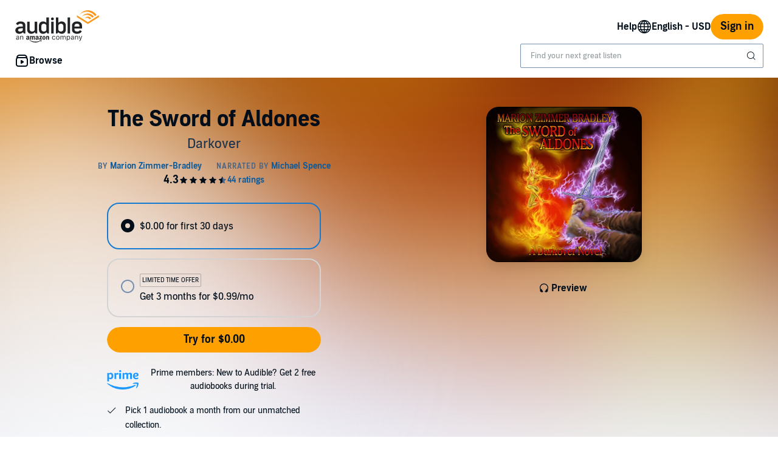

--- FILE ---
content_type: text/html;charset=UTF-8
request_url: https://www.audible.com/pd/The-Sword-of-Aldones-Audiobook/B009ZNOHGQ
body_size: 47951
content:















<!DOCTYPE html>
<html lang="en-US">
<head>
    












    
    
        
            
            
                
                
            
        

        
        

        
            <link rel="dns-prefetch" href="//images-na.ssl-images-amazon.com">
        
            <link rel="dns-prefetch" href=" //m.media-amazon.com">
        

        
            <link rel="preconnect" href="https://images-na.ssl-images-amazon.com">
        
            <link rel="preconnect" href=" https://m.media-amazon.com">
        
    


    










    
    
        <meta name="viewport" content="width=1040">
    

    
    






<link rel="icon" type="image/png" href="https://images-na.ssl-images-amazon.com/images/G/01/audiblemobile/store/image/favicons/icons16px.png" sizes="16x16"/>
<link rel="icon" type="image/png" href="https://images-na.ssl-images-amazon.com/images/G/01/audiblemobile/store/image/favicons/icons32px.png" sizes="32x32"/>
<link rel="icon" type="image/png" href="https://m.media-amazon.com/images/G/01/seo/creative/Audible_Google_Favicon_192px.png" sizes="192x192"/>
<link rel="icon" href="/favicon.ico">









<link rel="apple-touch-icon-precomposed" href="https://m.media-amazon.com/images/G/01/Audible/images/navigation/MobileWeb_IOSandAndroid_460._SY120_CB651482445_.png"/>
<link rel="apple-touch-icon-precomposed" sizes="152x152" href="https://m.media-amazon.com/images/G/01/Audible/images/navigation/MobileWeb_IOSandAndroid_460._SY152_CB651482445_.png"/>
<link rel="apple-touch-icon-precomposed" sizes="167x167" href="https://m.media-amazon.com/images/G/01/Audible/images/navigation/MobileWeb_IOSandAndroid_460._SY167_CB651482445_.png"/>
<link rel="apple-touch-icon-precomposed" sizes="180x180" href="https://m.media-amazon.com/images/G/01/Audible/images/navigation/MobileWeb_IOSandAndroid_460._SY180_CB651482445_.png"/>





<style>
    :not(:defined):not(adbl-legacy-style-scope) {
        visibility: hidden;
    }

    adbl-page:not(:defined) > * {
        display: none;
    }

    #adbl-loader {
        position: absolute;
        top: 0;
        bottom: 0;
        right: 0;
        left: 0;
        opacity: 1;
        z-index: 200;
        display: flex;
        justify-content: center;
        align-items: center;
        background-color: var(--adbl-background, #ffffff);
        pointer-events: none;
    }

    adbl-page:not(:defined) > *,
    adbl-page:not([loaded]) #adbl-loader:not(.hide-loader) > * {
        opacity: 0;
    }

    adbl-page:not(:defined) > #adbl-loader,
    adbl-page:not([loaded]) > #adbl-loader,
    :not(adbl-page) #adbl-loader.hide-loader {
        opacity: 1;
    }

    #adbl-loader > svg path {
        fill: var(--adbl-accent, #ffa000);
    }

    #adbl-loader > img {
        width: 48px;
        height: 48px;
        position: absolute;
    }

    adbl-page[loaded]:defined > * {
        animation-duration: var(--adbl-page-fade-time, 0.5s);;
        animation-timing-function: ease-in-out;
        animation-delay: 0.5s;
        animation-direction: reverse;
        animation-fill-mode: both;
        animation-name: adbl-fade;
    }

    adbl-page[loaded]:defined.no-delay > * {
        animation-delay: 0s;
    }

    adbl-page[loaded]:defined #adbl-loader,
    :not(adbl-page) #adbl-loader.hide-loader {
        animation-duration: 0.5s;
        animation-timing-function: ease-in-out;
        animation-delay: 0.5s;
        animation-direction: normal;
        animation-fill-mode: both;
        animation-name: adbl-fade;
    }

    #adbl-loader > .spin {
        width: 96px;
        height: 96px;

        animation-duration: 0.5s;
        animation-timing-function: linear;
        animation-delay: 0s;
        animation-iteration-count: infinite;
        animation-direction: normal;
        animation-name: adbl-rotate;
    }

    adbl-page[loaded]:defined #adbl-loader > .spin,
    #adbl-loader.hide-loader > .spin {
        animation-iteration-count: 4;
    }

    @keyframes adbl-rotate {
        from {
            transform: rotate(0deg);
        }
        to {
            transform: rotate(360deg);
        }
    }

    @keyframes adbl-fade {
        from {
            opacity: 1;
        }
        to {
            opacity: 0;
        }
    }

</style>

<script type="text/javascript">
    document.addEventListener("adblPageLoaded", function (event) {
        const pageFadeIn = event.target.children[0];
        if (pageFadeIn) {
            pageFadeIn.addEventListener("animationend", function () {
                event.target.dataset.fadedIn = true;
            });
        }
    });
</script>
<noscript>
    <style type="text/css">
        .adbl-page .js-only-element {
            display: none !important;
        }

        adbl-page:not(:defined) > * {
            display: inherit;
        }
    </style>
</noscript>

    
    



    <script>
        var autocomplete_config = {};
        autocomplete_config.domain = "completion.amazon.com";
        autocomplete_config.market = "91470";
        autocomplete_config.clientID = "audible-search@amazon.com/51e79f2a04393fec379e92128b5898c565f370b3";
        autocomplete_config.searchAlias = "na-audible-us";
        autocomplete_config.apiEndpoint = "api.audible.com";
        autocomplete_config.acceptLanguage = "en-US";
    </script>

    <script type="importmap">{"imports":{"@amzn/audible-react-assets/react/jsx-dev-runtime":"https://m.media-amazon.com/images/S/sash/RCSaQFI2pddnS_m.js?awtFilename=@amzn/audible-react-assets/react/jsx-dev-runtime/index.esm.js","@amzn/audible-web-book-qa-client-application/sdk":"https://m.media-amazon.com/images/S/sash/857BqJU4hdFuhR5.js?awtFilename=@amzn/audible-web-book-qa-client-application/sdk/index.esm.js","@amzn/audible-react-assets/react":"https://m.media-amazon.com/images/S/sash/Fqh3XjOYxxN9zfF.js?awtFilename=@amzn/audible-react-assets/react/index.esm.js","@amzn/audible-web-example-lit-app/asset-path-resolution":"https://m.media-amazon.com/images/S/sash/ROIzad3LM-azZm5.js?awtFilename=@amzn/audible-web-example-lit-app/asset-path-resolution/index.esm.js","@amzn/audible-web-asset-override-synchronizer":"https://m.media-amazon.com/images/S/sash/UpD6ef87kxNIKky.js?awtFilename=@amzn/audible-web-asset-override-synchronizer/index.esm.js","@amzn/audible-web-example-react-app/core":"https://m.media-amazon.com/images/S/sash/TTuzesK4uxPdVL6.js?awtFilename=@amzn/audible-web-example-react-app/core/index.esm.js","@amzn/audible-web-example-react-app/sdk":"https://m.media-amazon.com/images/S/sash/CliM_jodp6dP0FK.js?awtFilename=@amzn/audible-web-example-react-app/sdk/index.esm.js","@amzn/audible-web-search-suggestion-client-assets/core":"https://m.media-amazon.com/images/S/sash/TTuzesK4uxPdVL6.js?awtFilename=@amzn/audible-web-search-suggestion-client-assets/core/index.esm.js","@amzn/audible-cross-domain-sso-assets":"https://m.media-amazon.com/images/S/sash/5QXAWzPfkdWH6-b.js?awtFilename=@amzn/audible-cross-domain-sso-assets/index.esm.js","@amzn/audible-web-search-suggestion-client-assets":"https://m.media-amazon.com/images/S/sash/KYnS0G8bSyObtUZ.js?awtFilename=@amzn/audible-web-search-suggestion-client-assets/index.esm.js","@amzn/audible-cross-domain-sso-assets/asset-path-resolution":"https://m.media-amazon.com/images/S/sash/x37ml4h5JbSjl-e.js?awtFilename=@amzn/audible-cross-domain-sso-assets/asset-path-resolution/index.esm.js","@amzn/audible-web-search-suggestion-client-assets/asset-path-resolution":"https://m.media-amazon.com/images/S/sash/4PVAsdNQhcZQM_x.js?awtFilename=@amzn/audible-web-search-suggestion-client-assets/asset-path-resolution/index.esm.js","@amzn/audible-react-assets/react/jsx-runtime":"https://m.media-amazon.com/images/S/sash/fkPzDFEfdqSXsdk.js?awtFilename=@amzn/audible-react-assets/react/jsx-runtime/index.esm.js","@amzn/audible-react-assets/react-dom":"https://m.media-amazon.com/images/S/sash/LisyIc90NQSzVRx.js?awtFilename=@amzn/audible-react-assets/react-dom/index.esm.js","@amzn/audible-react-assets/react/compiler-runtime":"https://m.media-amazon.com/images/S/sash/J7tca-dU3XwBWOR.js?awtFilename=@amzn/audible-react-assets/react/compiler-runtime/index.esm.js","@amzn/audible-web-asset-override-synchronizer/asset-path-resolution":"https://m.media-amazon.com/images/S/sash/S49BVLCY0SvQ-Ss.js?awtFilename=@amzn/audible-web-asset-override-synchronizer/asset-path-resolution/index.esm.js","@amzn/audible-web-player-client-assets/core":"https://m.media-amazon.com/images/S/sash/zPo3QuEkjxISoib.js?awtFilename=@amzn/audible-web-player-client-assets/core/index.esm.js","@amzn/audible-web-book-qa-client-application/core":"https://m.media-amazon.com/images/S/sash/gDuLggBjPhhd-fM.js?awtFilename=@amzn/audible-web-book-qa-client-application/core/index.esm.js","@amzn/audible-web-maven-client-application/core":"https://m.media-amazon.com/images/S/sash/aNQY8i5d2i7n-Ds.js?awtFilename=@amzn/audible-web-maven-client-application/core/index.esm.js","@amzn/audible-web-book-qa-client-application/lottie":"https://m.media-amazon.com/images/S/sash/n2BMGPppMuCmLkT.js?awtFilename=@amzn/audible-web-book-qa-client-application/lottie/index.esm.js","@amzn/audible-web-example-lit-app":"https://m.media-amazon.com/images/S/sash/BJ5i9DX62siyYNZ.js?awtFilename=@amzn/audible-web-example-lit-app/index.esm.js","@amzn/audible-web-book-qa-client-application":"https://m.media-amazon.com/images/S/sash/A5M3GROwcLmzbh5.js?awtFilename=@amzn/audible-web-book-qa-client-application/index.esm.js","@amzn/audible-web-book-qa-client-application/asset-path-resolution":"https://m.media-amazon.com/images/S/sash/UF7PHeIWkauDy--.js?awtFilename=@amzn/audible-web-book-qa-client-application/asset-path-resolution/index.esm.js","@amzn/audible-web-maven-client-application":"https://m.media-amazon.com/images/S/sash/g6pt_23JkAMVP7Y.js?awtFilename=@amzn/audible-web-maven-client-application/index.esm.js","@amzn/audible-web-player-client-assets":"https://m.media-amazon.com/images/S/sash/36BehPWdpPn4zEQ.js?awtFilename=@amzn/audible-web-player-client-assets/index.esm.js","@amzn/audible-web-player-client-assets/asset-path-resolution":"https://m.media-amazon.com/images/S/sash/k2xfKYmNez-fFev.js?awtFilename=@amzn/audible-web-player-client-assets/asset-path-resolution/index.esm.js","@amzn/audible-web-example-lit-app/sdk":"https://m.media-amazon.com/images/S/sash/9Rs8vITOCNxaL94.js?awtFilename=@amzn/audible-web-example-lit-app/sdk/index.esm.js","@amzn/audible-react-assets/react-dom/client":"https://m.media-amazon.com/images/S/sash/_Uhp9t1DMRU9Qi9.js?awtFilename=@amzn/audible-react-assets/react-dom/client/index.esm.js","@amzn/audible-react-assets/asset-path-resolution":"https://m.media-amazon.com/images/S/sash/2jjaBrCOikjFLzf.js?awtFilename=@amzn/audible-react-assets/asset-path-resolution/index.esm.js","@amzn/audible-web-maven-client-application/lottie":"https://m.media-amazon.com/images/S/sash/yqOlNrwCtgmZ0Rf.js?awtFilename=@amzn/audible-web-maven-client-application/lottie/index.esm.js","@amzn/audible-web-example-react-app/asset-path-resolution":"https://m.media-amazon.com/images/S/sash/3oN5LNOrjwkQmY-.js?awtFilename=@amzn/audible-web-example-react-app/asset-path-resolution/index.esm.js","@amzn/audible-web-search-suggestion-client-assets/sdk":"https://m.media-amazon.com/images/S/sash/HmS7Ol31kOZYskb.js?awtFilename=@amzn/audible-web-search-suggestion-client-assets/sdk/index.esm.js","@amzn/audible-react-assets/react-dom/test-utils":"https://m.media-amazon.com/images/S/sash/OkXbLojmfFSs6I9.js?awtFilename=@amzn/audible-react-assets/react-dom/test-utils/index.esm.js","@amzn/audible-web-player-client-assets/sdk":"https://m.media-amazon.com/images/S/sash/lbFtDjuHEiD4SLh.js?awtFilename=@amzn/audible-web-player-client-assets/sdk/index.esm.js","@amzn/audible-web-example-react-app":"https://m.media-amazon.com/images/S/sash/6sjwK_wGiIKmgoP.js?awtFilename=@amzn/audible-web-example-react-app/index.esm.js","@amzn/audible-web-maven-client-application/asset-path-resolution":"https://m.media-amazon.com/images/S/sash/GKU8azs3H9wnQLl.js?awtFilename=@amzn/audible-web-maven-client-application/asset-path-resolution/index.esm.js","@amzn/audible-web-book-qa-client-application/marked":"https://m.media-amazon.com/images/S/sash/f8ntqq2kwxeJzDk.js?awtFilename=@amzn/audible-web-book-qa-client-application/marked/index.esm.js","@amzn/audible-react-assets":"https://m.media-amazon.com/images/S/sash/R9-4oRr_8tE2O02.js?awtFilename=@amzn/audible-react-assets/index.esm.js","@amzn/audible-web-example-lit-app/core":"https://m.media-amazon.com/images/S/sash/oO0lXgsMdYdvoHZ.js?awtFilename=@amzn/audible-web-example-lit-app/core/index.esm.js","@amzn/audible-react-assets/react-dom/profiling":"https://m.media-amazon.com/images/S/sash/_LoiOdRqDdM7zsd.js?awtFilename=@amzn/audible-react-assets/react-dom/profiling/index.esm.js"}}</script>

    <!-- Begin FlushAudibleAssetsTag -->
<script type='text/javascript'>
    if (!window.__awtWeblabs__) {
        window.__awtWeblabs__ = {};
    }
</script>
<!-- End FlushAudibleAssetsTag -->

    <link rel="stylesheet" href="https://m.media-amazon.com/images/I/71D0-BYgvjL.css?AUIClients/AudibleBrickCitySkin" />
<link rel="stylesheet" href="https://m.media-amazon.com/images/I/21LOsTtnjYL.css?AUIClients/AudibleWebNavigationAssets" />
<link rel="stylesheet" href="https://m.media-amazon.com/images/I/017c-E3u2tL._RC|01BVRyXJHhL.css,21BNpZEaA8L.css_.css?AUIClients/AudibleBuyBoxAssets" />

    
    






    
        <title>The Sword of Aldones Audiobook by Marion Zimmer-Bradley</title>
    
    
    
        <meta name="description" content="Audiobook by Marion Zimmer-Bradley, narrated by Michael Spence. Start listening to The Sword of Aldones on Audible.">
    
    
    
        <link rel="canonical" href="https://www.audible.com/pd/The-Sword-of-Aldones-Audiobook/B009ZNOHGQ" />
    

    

    

    

    

    

    
        
            <link rel="alternate" hreflang="de" href="https://www.audible.de/pd/The-Sword-of-Aldones-Hoerbuch/B009ZNP3XM" />
        
            <link rel="alternate" hreflang="en-ie" href="https://www.audible.co.uk/pd/The-Sword-of-Aldones-Audiobook/B009ZNO9L4" />
        
            <link rel="alternate" hreflang="de-de" href="https://www.audible.de/pd/The-Sword-of-Aldones-Hoerbuch/B009ZNP3XM" />
        
            <link rel="alternate" hreflang="en-nl" href="https://www.audible.co.uk/pd/The-Sword-of-Aldones-Audiobook/B009ZNO9L4" />
        
            <link rel="alternate" hreflang="en-us" href="https://www.audible.com/pd/The-Sword-of-Aldones-Audiobook/B009ZNOHGQ" />
        
            <link rel="alternate" hreflang="en-no" href="https://www.audible.co.uk/pd/The-Sword-of-Aldones-Audiobook/B009ZNO9L4" />
        
            <link rel="alternate" hreflang="en-bb" href="https://www.audible.com/pd/The-Sword-of-Aldones-Audiobook/B009ZNOHGQ" />
        
            <link rel="alternate" hreflang="en-fi" href="https://www.audible.co.uk/pd/The-Sword-of-Aldones-Audiobook/B009ZNO9L4" />
        
            <link rel="alternate" hreflang="pt-br" href="https://www.audible.com.br/pd/The-Sword-of-Aldones-Audiolivro/B0CBHF8X75" />
        
            <link rel="alternate" hreflang="en" href="https://www.audible.com/pd/The-Sword-of-Aldones-Audiobook/B009ZNOHGQ" />
        
            <link rel="alternate" hreflang="en-dk" href="https://www.audible.co.uk/pd/The-Sword-of-Aldones-Audiobook/B009ZNO9L4" />
        
            <link rel="alternate" hreflang="en-za" href="https://www.audible.com/pd/The-Sword-of-Aldones-Audiobook/B009ZNOHGQ" />
        
            <link rel="alternate" hreflang="de-at" href="https://www.audible.de/pd/The-Sword-of-Aldones-Hoerbuch/B009ZNP3XM" />
        
            <link rel="alternate" hreflang="en-nz" href="https://www.audible.com.au/pd/The-Sword-of-Aldones-Audiobook/B00FNT1K52" />
        
            <link rel="alternate" hreflang="en-se" href="https://www.audible.co.uk/pd/The-Sword-of-Aldones-Audiobook/B009ZNO9L4" />
        
            <link rel="alternate" hreflang="en-au" href="https://www.audible.com.au/pd/The-Sword-of-Aldones-Audiobook/B00FNT1K52" />
        
            <link rel="alternate" hreflang="es-us" href="https://www.audible.com/es_US/pd/The-Sword-of-Aldones-Audiolibro/B009ZNOHGQ" />
        
            <link rel="alternate" hreflang="de-lu" href="https://www.audible.de/pd/The-Sword-of-Aldones-Hoerbuch/B009ZNP3XM" />
        
            <link rel="alternate" hreflang="de-ch" href="https://www.audible.de/pd/The-Sword-of-Aldones-Hoerbuch/B009ZNP3XM" />
        
            <link rel="alternate" hreflang="en-gb" href="https://www.audible.co.uk/pd/The-Sword-of-Aldones-Audiobook/B009ZNO9L4" />
        
    

    
        
            <meta name="google-site-verification" content="t9sOBIYlv8mxQTDiWME0RkUfwDV843JGFkSMDooU804">
        

    
         
             <meta name="msvalidate.01" content="250EEA2B67A0CAF7FFE7CE6E8C5BEEFE" />
         


















<script type="application/ld+json">
{
  "@context" : "http://schema.org",
  "@type" : "Organization",
  "name" : "Audible",
  "url" : "https://www.audible.com",
  "logo": "https://images-na.ssl-images-amazon.com/images/G/01/audiblemobile/store/image/favicons/icons310px.png",



  "sameAs" : [
    "https://plus.google.com/+audible", "https://www.facebook.com/audible", "https://twitter.com/audible_com", "https://www.youtube.com/user/AudibleAccess", "https://www.linkedin.com/company/12227", "https://www.instagram.com/audible"
  ],

  "address": {
    "@type": "PostalAddress",

    "addressCountry": "United States", 

    "addressLocality": "Newark", 

    "addressRegion": "NJ", 


    "streetAddress": "One Washington Park",

    "postalCode": "07102"
  },
  "telephone": "(973) 820-0400",
  "contactPoint" : [{
    "@type" : "ContactPoint",
    "telephone" : "+1-888-283-5051",
    "contactType" : "customer service",

    "areaServed" : [
      "US", "CA"
    ],


    "availableLanguage" : [
      "English"
    ],

    "contactOption" : "TollFree"
  }]
}
</script>
    
    





    <!-- Open Graph meta tags -->
    
    
    

    <meta property="fb:app_id" content="102978293121214" />
    <meta property="og:site_name" content="Audible.com" />
    <meta property="og:type" content="book" />
    <meta property="og:locale" content="en_US" />

    
        <meta property="og:title" content="The Sword of Aldones" />
    

    
        <meta property="og:description" content="Check out this great listen on Audible.com. After Lew Alton unwittingly roused the fire demon Sharra, the Sword of Aldones was the only weapon that could lay her to rest again. But only one man could wield the sword, and getting it was an even bigger problem. &copy;1962 Marion Zimmer Bradley Liter..." />
    

    
        <meta property="og:url" content="https://www.audible.com/pd/The-Sword-of-Aldones-Audiobook/B009ZNOHGQ" />
    

    
        <meta property="og:image" content="https://m.media-amazon.com/images/I/510s4bIzAhL._SL10_UR1600,800_CR200,50,1200,630_CLa%7C1200,630%7C510s4bIzAhL.jpg%7C0,0,1200,630+82,82,465,465_PJAdblSocialShare-Gradientoverlay-largeasin-0to70,TopLeft,0,0_PJAdblSocialShare-AudibleLogo-Large,TopLeft,600,270_OU01_ZBLISTENING%20ON,617,216,52,500,AudibleSansMd,30,255,255,255.jpg" />
    

	

    

    <!-- Twitter card meta tags -->
    
        
        
            
        
    
    

    <meta name="twitter:card" content="summary_large_image" />
    <meta name="twitter:site" content="@audible_com" />
    
        <meta name="twitter:image" content="https://m.media-amazon.com/images/I/510s4bIzAhL._SL10_UR1600,800_CR200,50,1024,512_CLa%7C1024,512%7C510s4bIzAhL.jpg%7C0,0,1024,512+67,67,376,376_PJAdblSocialShare-Gradientoverlay-twitter-largeasin-0to60,TopLeft,0,0_PJAdblSocialShare-AudibleLogo-Medium,TopLeft,490,223_OU01_ZBLISTENING%20ON,483,152,55,450,AudibleSansMd,32,255,255,255.jpg" />
    



    
    <script type="module" async src="https://d2nttevkh1mtzs.cloudfront.net/mosaic-versions/59ecaa44-101c-4745-bdc5-b12d49bead87/www/audible-design-system.bundle.esm.js" crossorigin="anonymous"></script>
    <link rel="stylesheet" href="https://d2nttevkh1mtzs.cloudfront.net/mosaic-versions/59ecaa44-101c-4745-bdc5-b12d49bead87/www/audible-design-system.css"/>
    
</head>
<body>
    
    <adbl-style-scope>
        <adbl-skip-link></adbl-skip-link>
    </adbl-style-scope>

    <adbl-page>
        <div id="adbl-loader" aria-live="polite" aria-label="Loading">
            <img src="https://m.media-amazon.com/images/G/01/SearchExcellence/QueryTriage/Signpost/audible.png" class="logo" alt="Audible Logo">
            <svg class="spin" width="24" height="24" viewBox="0 0 24 24" fill="none" xmlns="http://www.w3.org/2000/svg" aria-hidden="true">
  <path d="M23 12C23 18.0751 18.0751 23 12 23C5.92487 23 1 18.0751 1 12H2.5C2.5 17.2467 6.75329 21.5 12 21.5C17.2467 21.5 21.5 17.2467 21.5 12C21.5 6.75329 17.2467 2.5 12 2.5V1C18.0751 1 23 5.92487 23 12Z" fill="#010E19"/>
</svg>
        </div>
        <link rel="stylesheet" href="https://m.media-amazon.com/images/I/31T+dIIIjAL.css?AUIClients/AudibleWebAddressAndPaymentsAssets" />
<link rel="stylesheet" href="https://m.media-amazon.com/images/I/213QpIsdyaL.css?AUIClients/AudibleProductContentAssets" />
<link rel="stylesheet" href="https://m.media-amazon.com/images/I/012TDX1mv5L.css?AUIClients/AudibleWebNotificationAssets" />
<link rel="stylesheet" href="https://m.media-amazon.com/images/I/31TJV3HflCL.css?AUIClients/AudibleWebCarouselAssets" />
<link rel="stylesheet" href="https://m.media-amazon.com/images/I/01sh+SxRLIL.css?AUIClients/AudibleReviewsAssets" />
<link rel="stylesheet" href="https://m.media-amazon.com/images/I/01nB9Ffu7mL.css?AUIClients/AudibleLegoWidgetsAssets" />
<style>
.dlp-hero{position:relative;min-width:1020px}.dlp-hero .hero-content{overflow:hidden}.dlp-hero-contain{overflow:hidden}.aud-video-widget-img-link{z-index:10}.dlp-hero-contain .hero-img{overflow:hidden;position:relative;text-align:center}.dlp-hero-contain .hero-img img,.dlp-hero-contain .hero-img video{position:relative;left:100%;margin-left:-200%;max-width:none!important;vertical-align:bottom}.dlp-hero-contain .stripe{position:absolute;width:100%;bottom:0;text-align:center;z-index:1;background-color:rgba(0,0,0,.3)}.dlp-hero-contain .hero-content{position:absolute;width:100%;height:auto;top:0;bottom:60px;z-index:1}.dlp-hero-contain.blur .hero-content{position:relative}.hero-content .dlp-asin .narrator{color:#fff}.dlp-hero-contain .hero-blur{-webkit-filter:blur(60px);filter:progid:DXImageTransform.Microsoft.Blur(PixelRadius='60');background-color:#2D2D2D;background-size:100% auto;background-repeat:no-repeat;background-position:center;position:absolute;left:-60px;right:-60px;bottom:-60px;top:-60px;z-index:0}.dlp-hero-contain .hero-mask{background:rgba(0,0,0,.65);position:absolute;height:100%;top:0;width:100%;z-index:1}.dlp-hero-contain .hero-mask.video-mask{left:0;right:0;margin:0 auto;max-width:1024px}.dlp-hero-contain .hero-content.full-height{height:100%}.dlp-v-center{position:relative;top:50%;transform:translateY(-50%);-webkit-transform:translateY(-50%)}.dlp-v-bottom{position:absolute;bottom:0;left:0;right:0}@media (min-width:1024px){.dlp-hero-contain .hero-mask.video-mask{background:linear-gradient(to right,rgba(0,0,0,.5),rgba(0,0,0,.5)),linear-gradient(to right,#000 0,transparent 18%,transparent 82%,#000 100%);background:-webkit-linear-gradient(to right,rgba(0,0,0,.5),rgba(0,0,0,.5)),linear-gradient(to right,#000 0,transparent 18%,transparent 82%,#000 100%);background:-moz-linear-gradient(to right,rgba(0,0,0,.5),rgba(0,0,0,.5)),linear-gradient(to right,#000 0,transparent 18%,transparent 82%,#000 100%)}}.tabbed-asin-hidden-button{visibility:hidden}.adbl-button{min-width:48px;height:48px}.adbl-button .bc-button-text{display:flex;align-items:center}.bc-link:focus-visible:has(>[id^=fullBleed-banner-img]){outline:0}.bc-link:focus-visible:has(>[id^=fullBleed-banner-img]) .dlp-hero img{outline-width:3px;outline-offset:-2px;outline-style:solid;outline-color:light-dark(#577cff,#FFF)}.reviewer-img{border-radius:50%}.eyebrow-divider{width:32px;margin:0 auto}.flex{display:flex}.flex-align-center{align-self:center}.flip-clock-wrapper *{-webkit-box-sizing:border-box;-moz-box-sizing:border-box;-ms-box-sizing:border-box;-o-box-sizing:border-box;box-sizing:border-box;-webkit-backface-visibility:hidden;-moz-backface-visibility:hidden;-ms-backface-visibility:hidden;-o-backface-visibility:hidden;backface-visibility:hidden}.flip-clock-wrapper a{cursor:pointer;text-decoration:none;color:#ccc}.flip-clock-wrapper a:hover{color:#fff}.flip-clock-wrapper ul{list-style:none}.flip-clock-wrapper.clearfix:after,.flip-clock-wrapper.clearfix:before{content:" ";display:table}.flip-clock-wrapper.clearfix:after{clear:both}.flip-clock-wrapper.clearfix{*zoom:1}.flip-clock-wrapper{font:400 11px "Helvetica Neue",Helvetica,sans-serif;-webkit-user-select:none}.flip-clock-meridium{background:0 0!important;box-shadow:0 0 0!important;font-size:36px!important}.flip-clock-meridium a{color:#313333}.flip-clock-wrapper{text-align:center;position:relative;width:100%;margin:1em}.flip-clock-wrapper:after,.flip-clock-wrapper:before{content:" ";display:table}.flip-clock-wrapper:after{clear:both}.flip-clock-wrapper ul{position:relative;float:left;margin:5px;width:60px;height:90px;font-size:80px;font-weight:700;line-height:87px;border-radius:6px;background:#000}.flip-clock-wrapper ul li{z-index:1;position:absolute;left:0;top:0;width:100%;height:100%;line-height:87px;text-decoration:none!important}.flip-clock-wrapper ul li:first-child{z-index:2}.flip-clock-wrapper ul li a{display:block;height:100%;-webkit-perspective:200px;-moz-perspective:200px;perspective:200px;margin:0!important;overflow:visible!important;cursor:default!important}.flip-clock-wrapper ul li a div{z-index:1;position:absolute;left:0;width:100%;height:50%;font-size:80px;overflow:hidden;outline:0 solid transparent}.flip-clock-wrapper ul li a div .shadow{position:absolute;width:100%;height:100%;z-index:2}.flip-clock-wrapper ul li a div.up{-webkit-transform-origin:50% 100%;-moz-transform-origin:50% 100%;-ms-transform-origin:50% 100%;-o-transform-origin:50% 100%;transform-origin:50% 100%;top:0}.flip-clock-wrapper ul li a div.up:after{content:"";position:absolute;top:44px;left:0;z-index:5;width:100%;height:3px;background-color:#000;background-color:rgba(0,0,0,.4)}.flip-clock-wrapper ul li a div.down{-webkit-transform-origin:50% 0;-moz-transform-origin:50% 0;-ms-transform-origin:50% 0;-o-transform-origin:50% 0;transform-origin:50% 0;bottom:0;border-bottom-left-radius:6px;border-bottom-right-radius:6px}.flip-clock-wrapper ul li a div div.inn{position:absolute;left:0;z-index:1;width:100%;height:200%;color:#ccc;text-shadow:0 1px 2px #000;text-align:center;background-color:#333;border-radius:6px;font-size:70px}.flip-clock-wrapper ul li a div.up div.inn{top:0}.flip-clock-wrapper ul li a div.down div.inn{bottom:0}.flip-clock-wrapper ul.play li.flip-clock-before{z-index:3}.flip-clock-wrapper .flip{box-shadow:0 2px 5px rgba(0,0,0,.7)}.flip-clock-wrapper ul.play li.flip-clock-active{-webkit-animation:asd .5s .5s linear both;-moz-animation:asd .5s .5s linear both;animation:asd .5s .5s linear both;z-index:5}.flip-clock-divider{float:left;display:inline-block;position:relative;width:20px;height:100px}.flip-clock-divider:first-child{width:0}.flip-clock-dot{display:block;background:#323434;width:10px;height:10px;position:absolute;border-radius:50%;box-shadow:0 0 5px rgba(0,0,0,.5);left:5px}.flip-clock-divider .flip-clock-label{position:absolute;top:-1.5em;right:-86px;color:#000;text-shadow:none}.flip-clock-divider.minutes .flip-clock-label{right:-88px}.flip-clock-divider.seconds .flip-clock-label{right:-91px}.flip-clock-dot.top{top:30px}.flip-clock-dot.bottom{bottom:30px}@-webkit-keyframes asd{0%{z-index:2}20%{z-index:4}100%{z-index:4}}@-moz-keyframes asd{0%{z-index:2}20%{z-index:4}100%{z-index:4}}@-o-keyframes asd{0%{z-index:2}20%{z-index:4}100%{z-index:4}}@keyframes asd{0%{z-index:2}20%{z-index:4}100%{z-index:4}}.flip-clock-wrapper ul.play li.flip-clock-active .down{z-index:2;-webkit-animation:turn .5s .5s linear both;-moz-animation:turn .5s .5s linear both;animation:turn .5s .5s linear both}@-webkit-keyframes turn{0%{-webkit-transform:rotateX(90deg)}100%{-webkit-transform:rotateX(0)}}@-moz-keyframes turn{0%{-moz-transform:rotateX(90deg)}100%{-moz-transform:rotateX(0)}}@-o-keyframes turn{0%{-o-transform:rotateX(90deg)}100%{-o-transform:rotateX(0)}}@keyframes turn{0%{transform:rotateX(90deg)}100%{transform:rotateX(0)}}.flip-clock-wrapper ul.play li.flip-clock-before .up{z-index:2;-webkit-animation:turn2 .5s linear both;-moz-animation:turn2 .5s linear both;animation:turn2 .5s linear both}@-webkit-keyframes turn2{0%{-webkit-transform:rotateX(0)}100%{-webkit-transform:rotateX(-90deg)}}@-moz-keyframes turn2{0%{-moz-transform:rotateX(0)}100%{-moz-transform:rotateX(-90deg)}}@-o-keyframes turn2{0%{-o-transform:rotateX(0)}100%{-o-transform:rotateX(-90deg)}}@keyframes turn2{0%{transform:rotateX(0)}100%{transform:rotateX(-90deg)}}.flip-clock-wrapper ul li.flip-clock-active{z-index:3}.flip-clock-wrapper ul.play li.flip-clock-before .up .shadow{background:-moz-linear-gradient(top,rgba(0,0,0,.1) 0,#000 100%);background:-webkit-gradient(linear,left top,left bottom,color-stop(0,rgba(0,0,0,.1)),color-stop(100%,#000));background:linear,top,rgba(0,0,0,.1) 0,#000 100%;background:-o-linear-gradient(top,rgba(0,0,0,.1) 0,#000 100%);background:-ms-linear-gradient(top,rgba(0,0,0,.1) 0,#000 100%);background:linear,to bottom,rgba(0,0,0,.1) 0,#000 100%;-webkit-animation:show .5s linear both;-moz-animation:show .5s linear both;animation:show .5s linear both}.flip-clock-wrapper ul.play li.flip-clock-active .up .shadow{background:-moz-linear-gradient(top,rgba(0,0,0,.1) 0,#000 100%);background:-webkit-gradient(linear,left top,left bottom,color-stop(0,rgba(0,0,0,.1)),color-stop(100%,#000));background:linear,top,rgba(0,0,0,.1) 0,#000 100%;background:-o-linear-gradient(top,rgba(0,0,0,.1) 0,#000 100%);background:-ms-linear-gradient(top,rgba(0,0,0,.1) 0,#000 100%);background:linear,to bottom,rgba(0,0,0,.1) 0,#000 100%;-webkit-animation:hide .5s .3s linear both;-moz-animation:hide .5s .3s linear both;animation:hide .5s .3s linear both}.flip-clock-wrapper ul.play li.flip-clock-before .down .shadow{background:-moz-linear-gradient(top,#000 0,rgba(0,0,0,.1) 100%);background:-webkit-gradient(linear,left top,left bottom,color-stop(0,#000),color-stop(100%,rgba(0,0,0,.1)));background:linear,top,#000 0,rgba(0,0,0,.1) 100%;background:-o-linear-gradient(top,#000 0,rgba(0,0,0,.1) 100%);background:-ms-linear-gradient(top,#000 0,rgba(0,0,0,.1) 100%);background:linear,to bottom,#000 0,rgba(0,0,0,.1) 100%;-webkit-animation:show .5s linear both;-moz-animation:show .5s linear both;animation:show .5s linear both}.flip-clock-wrapper ul.play li.flip-clock-active .down .shadow{background:-moz-linear-gradient(top,#000 0,rgba(0,0,0,.1) 100%);background:-webkit-gradient(linear,left top,left bottom,color-stop(0,#000),color-stop(100%,rgba(0,0,0,.1)));background:linear,top,#000 0,rgba(0,0,0,.1) 100%;background:-o-linear-gradient(top,#000 0,rgba(0,0,0,.1) 100%);background:-ms-linear-gradient(top,#000 0,rgba(0,0,0,.1) 100%);background:linear,to bottom,#000 0,rgba(0,0,0,.1) 100%;-webkit-animation:hide .5s .3s linear both;-moz-animation:hide .5s .3s linear both;animation:hide .5s .2s linear both}@-webkit-keyframes show{0%{opacity:0}100%{opacity:1}}@-moz-keyframes show{0%{opacity:0}100%{opacity:1}}@-o-keyframes show{0%{opacity:0}100%{opacity:1}}@keyframes show{0%{opacity:0}100%{opacity:1}}@-webkit-keyframes hide{0%{opacity:1}100%{opacity:0}}@-moz-keyframes hide{0%{opacity:1}100%{opacity:0}}@-o-keyframes hide{0%{opacity:1}100%{opacity:0}}@keyframes hide{0%{opacity:1}100%{opacity:0}}.easyExchangeContainer{background-position-x:center!important}.easyExchangeAsinImage{width:192px}.greetingHeaders .bc-heading{font-weight:400}.greetingSubHeaders .bc-text{font-weight:300}.greetingHeaders{text-align:center}.greetingSubHeaders{text-align:center}.dlp-header{background:0 0;position:absolute;left:0;right:0;z-index:10}.dlp-modal-bg{position:fixed;height:100%;width:100%;top:0;left:0;background:rgba(0,0,0,.7);z-index:20;display:none}.dlp-modal{position:fixed;z-index:21;top:100px;width:830px;height:0;left:0;right:0;margin:auto;display:none}.dlp-modal .close{position:absolute;right:20px;top:20px;cursor:pointer}.a-marketplace:hover{opacity:.5;filter:alpha(opacity=50)}.anon-mbrshp-button-container{width:320px}.anon-mbrshp-button-container.centered{margin-left:auto;margin-right:auto}.anon-mbrshp-button-container>.bc-button:not(:only-child){flex-basis:45%;margin:auto}.two-button-hero-widget{display:inline-flex}.anon-mbrshp-video-link-text{position:relative;top:3px}.tabbed-asin-product-container{width:100%;margin:0}.collection-card-shadow{box-shadow:0 1px 4px 0 rgba(0,0,0,.25)}.collection-card-shadow-no-hover{box-shadow:0 1px 4px 0 rgba(0,0,0,.25)}.collection-card-shadow:hover{box-shadow:0 1px 10px 0 rgba(0,0,0,.25);cursor:pointer}.collection-card-header-fixed-height{height:118px}.collection-card-content-container{position:relative;overflow:hidden;width:100%;padding-top:83%;background:0 0}.collection-card-content{position:absolute;margin-top:-83%;width:100%}.collection-card-list-content{top:108.5%}.collection-card-image-byline-background{width:100%;position:absolute;bottom:0;left:0}.collection-card-mosaic-content{position:relative;margin-top:-83%;max-width:100%}.collection-card-mosaic-item-large{position:relative;width:49%;padding-top:49%;float:left;margin-right:2%;margin-bottom:2%}.collection-card-mosaic-item-large:nth-child(2){margin-right:0}.collection-card-mosaic-item-large-vertical-center{margin-top:17%}.collection-card-mosaic-item-small{position:relative;width:32%;padding-top:32%;float:left;margin-right:2%}.collection-card-mosaic-item-small:nth-child(5){margin-right:0}.collection-card-mosaic-item{position:absolute;top:0;width:100%;height:100%}.collection-card-mosaic-overlay{position:absolute;width:100%;height:100%;top:0;left:0;right:0;bottom:0;z-index:2;opacity:.65}.collection-card-mosaic-overlay-text{position:absolute;top:50%;left:50%;color:#fff;transform:translate(-50%,-50%);-ms-transform:translate(-50%,-50%);z-index:10}.in-page-nav-selected-tab-highlight{height:5px;margin:0}.in-page-nav-unselected-tab-highlight{background-color:transparent;height:5px;margin:0}.single-asin-widget .nav-push-down{margin-top:120px}.flip-countdown-clock{margin:0 auto}.flip-clock-wrapper ul{margin:0;border-radius:0;background:0 0}.flip-clock-wrapper .flip{box-shadow:none}.flip-clock-dot{display:none}.flip-clock-divider{width:1px}.flip-clock-wrapper ul li a div.up:after{text-shadow:none}.flip-clock-wrapper ul li a div div.inn{text-shadow:none;border-radius:0}.flip-clock-wrapper ul li a div.down{border-bottom-left-radius:0;border-bottom-right-radius:0}.flip-clock-wrapper ul li a div.up:after{color:#000;background-color:#fff}.flip-clock-wrapper.inverse ul li a div div.inn{color:#000;background:#1a1c1d;background:-moz-linear-gradient(top,#e3e3e3 0,#e3e3e3 50%,#fff 51%,#fff 100%);background:-webkit-linear-gradient(top,#e3e3e3 0,#e3e3e3 50%,#fff 51%,#fff 100%);background:linear-gradient(to bottom,#e3e3e3 0,#e3e3e3 50%,#fff 51%,#fff 100%);filter:progid:DXImageTransform.Microsoft.gradient( startColorstr='#e3e3e3', endColorstr='#ffffff', GradientType=0 )}.flip-clock-wrapper.inverse ul li a div.down{background:#fff}.flip-clock-wrapper.inverse ul li a div.up:after{color:#fff;background-color:#000}.flip-clock-wrapper ul li a div div.inn{color:#fff;background:#1a1c1d;background:-moz-linear-gradient(top,#1a1c1d 0,#1a1c1d 50%,#303134 51%,#303134 100%);background:-webkit-linear-gradient(top,#1a1c1d 0,#1a1c1d 50%,#303134 51%,#303134 100%);background:linear-gradient(to bottom,#1a1c1d 0,#1a1c1d 50%,#303134 51%,#303134 100%);filter:progid:DXImageTransform.Microsoft.gradient( startColorstr='#1a1c1d', endColorstr='#303134', GradientType=0 )}.flip-clock-wrapper ul li a div.down{background:#000}.flip-countdown-clock.inverse .flip-clock-divider .flip-clock-label{color:#fff}.flip-countdown-clock-accessibility-tag{position:absolute;width:0;height:0;clip:rect(0,0,0,0)}.flip-clock-wrapper.inverse ul.play li.flip-clock-before .up .shadow{background:-moz-linear-gradient(top,rgba(0,0,0,.1) 0,rgba(0,0,0,.3) 100%);background:-webkit-gradient(linear,left top,left bottom,color-stop(0,rgba(0,0,0,.1)),color-stop(100%,rgba(0,0,0,.3)));background:linear,top,rgba(0,0,0,.1) 0,rgba(0,0,0,.3) 100%;background:-o-linear-gradient(top,rgba(0,0,0,.1) 0,rgba(0,0,0,.3) 100%);background:-ms-linear-gradient(top,rgba(0,0,0,.1) 0,rgba(0,0,0,.3) 100%);background:linear,to bottom,rgba(0,0,0,.1) 0,rgba(0,0,0,.3) 100%;-webkit-animation:show .5s linear both;-moz-animation:show .5s linear both;animation:show .5s linear both}.flip-clock-wrapper.inverse ul.play li.flip-clock-active .up .shadow{background:-moz-linear-gradient(top,rgba(0,0,0,.1) 0,rgba(0,0,0,.3) 100%);background:-webkit-gradient(linear,left top,left bottom,color-stop(0,rgba(0,0,0,.1)),color-stop(100%,rgba(0,0,0,.3)));background:linear,top,rgba(0,0,0,.1) 0,rgba(0,0,0,.3) 100%;background:-o-linear-gradient(top,rgba(0,0,0,.1) 0,rgba(0,0,0,.3) 100%);background:-ms-linear-gradient(top,rgba(0,0,0,.1) 0,rgba(0,0,0,.3) 100%);background:linear,to bottom,rgba(0,0,0,.1) 0,rgba(0,0,0,.3) 100%;-webkit-animation:hide .5s .3s linear both;-moz-animation:hide .5s .3s linear both;animation:hide .5s .3s linear both}.flip-clock-wrapper.inverse ul.play li.flip-clock-before .down .shadow{background:-moz-linear-gradient(top,rgba(0,0,0,.3) 0,rgba(0,0,0,.1) 100%);background:-webkit-gradient(linear,left top,left bottom,color-stop(0,rgba(0,0,0,.3)),color-stop(100%,rgba(0,0,0,.1)));background:linear,top,rgba(0,0,0,.3) 0,rgba(0,0,0,.1) 100%;background:-o-linear-gradient(top,rgba(0,0,0,.3) 0,rgba(0,0,0,.1) 100%);background:-ms-linear-gradient(top,rgba(0,0,0,.3) 0,rgba(0,0,0,.1) 100%);background:linear,to bottom,rgba(0,0,0,.3) 0,rgba(0,0,0,.1) 100%;-webkit-animation:show .5s linear both;-moz-animation:show .5s linear both;animation:show .5s linear both}.flip-clock-wrapper.inverse ul.play li.flip-clock-active .down .shadow{background:-moz-linear-gradient(top,rgba(0,0,0,.3) 0,rgba(0,0,0,.1) 100%);background:-webkit-gradient(linear,left top,left bottom,color-stop(0,rgba(0,0,0,.3)),color-stop(100%,rgba(0,0,0,.1)));background:linear,top,rgba(0,0,0,.3) 0,rgba(0,0,0,.1) 100%;background:-o-linear-gradient(top,rgba(0,0,0,.3) 0,rgba(0,0,0,.1) 100%);background:-ms-linear-gradient(top,rgba(0,0,0,.3) 0,rgba(0,0,0,.1) 100%);background:linear,to bottom,rgba(0,0,0,.3) 0,rgba(0,0,0,.1) 100%;-webkit-animation:hide .5s .3s linear both;-moz-animation:hide .5s .3s linear both;animation:hide .5s .2s linear both}.flip-clock-bc-col{height:56px}.flip-countdown-clock{width:204px;font-family:Arial,sans-serif;height:56px}.flip-clock-wrapper ul{height:36px;width:25px;padding-left:0}.flip-clock-wrapper ul li{line-height:36px}.flip-clock-wrapper ul li a div div.inn{font-size:20px}.flip-clock-divider{height:36px}.flip-clock-divider .flip-clock-label{top:2.8em;font-size:13px}.flip-clock-divider.days .flip-clock-label{left:-35px}.flip-clock-divider.hours .flip-clock-label{left:-35px}.flip-clock-divider.minutes .flip-clock-label{right:-35px}.flip-clock-divider.seconds .flip-clock-label{right:-35px}#claim-offer-button{width:320px}.featured-content{overflow:hidden}.fc-container{overflow:hidden}.fc-container .fc-text-group .bc-text.bc-size-body{opacity:.65}.fc-container .fc-buttons{display:flex}.fc-container .fc-button{display:flex;overflow:hidden;max-width:50%}.fc-container .fc-button .bc-button{overflow:hidden}.fc-container .fc-button:only-child{max-width:100%}.fc-container .fc-button:only-child .bc-letter-space{display:none}.bc-palette-inverse .fc-container .fc-text-group .bc-text{color:#FFF}.fc-container .fc-text-group .bc-text{color:#010E19}.featured-content .bc-button-player{border-radius:inherit}.featured-content .bc-button-player .bc-button-audio-countdown-text:not(:empty)::before{content:"-"}.featured-content .bc-button-player+.bc-button{visibility:hidden}.fc-container{flex:1 0 0}.fc-container .bc-row-responsive{display:flex}.fc-container .fc-text-group .bc-text.bc-size-overline{opacity:.65}.featured-content.fc-align-top .fc-container{align-self:flex-start}.featured-content.fc-align-middle .fc-container{align-self:center}.featured-content.fc-align-bottom .fc-container{align-self:flex-end}.featured-content.fc-align-left .bc-row-responsive{justify-content:flex-start}.featured-content.fc-align-center .bc-row-responsive{justify-content:center}.featured-content.fc-align-right .bc-row-responsive{justify-content:flex-end}.featured-content .hero-content{display:flex}.feature-table-divider{border-color:#DAE9F9}.table-row{margin-left:0;margin-right:0}.table-row .table-row-start{padding-left:24px}.table-row .table-row-end{padding-right:0}.plan-feature-row{min-height:122px;padding:24px 0;display:flex;align-items:center}.plan-feature-row .plan-picker-icon-in-plan,.plan-feature-row .plan-picker-icon-not-in-plan{background-color:#112235}.bc-button-container-horizontal .plan-buttons .bc-buttonGroup-button:not(:last-child){margin-right:16px}.video-js{font-family:"Audible Sans",Arial,sans-serif}.vjs-control-bar{background-color:rgba(1,14,25,.65)}.vjs-texttrack-settings{display:none}.vjs-subs-caps-button{display:none}.video-js .vjs-load-progress div{background:0 0}.vjs-menu-content{background-color:#010E19}li.vjs-selected span{color:#010E19}.vjs-menu-item-text{color:#FFF}.vjs-live-display{line-height:normal;position:absolute;right:-65px;bottom:40px;padding:4px;color:#FFF;background-color:#A00;border-radius:2px}.livestream-media{display:flex;justify-content:center}.livestream-media .video-js:hover .vjs-big-play-button{background-color:transparent}.livestream-media .vjs-big-play-centered.vjs-playing .vjs-big-play-button{bottom:100%}.livestream-media .vjs-big-play-centered .vjs-big-play-button{height:fit-content;width:fit-content;border:0;background-color:transparent;transform:translate(-50%,-50%);margin-top:unset;margin-left:unset}.livestream-media .vjs-big-play-centered .vjs-big-play-button .bc-icon{line-height:1}.livestream-media .vjs-big-play-centered .vjs-big-play-button .bc-icon-play{width:96px;font-size:96px;background-color:rgba(0,0,0,.65);border-radius:50%}.livestream-media .livestream-close-fullscreen-button{display:flex;justify-content:center;position:absolute;top:4px;right:4px}.livestream-media #livestream-image{width:100%;height:100%;object-fit:contain}@media (min-width:599px) and (max-width:767px){.editors-pick-image{max-width:400px;margin:0 auto}}
</style>
<link rel="stylesheet" href="https://m.media-amazon.com/images/I/01RWLidK0lL.css?AUIClients/AudibleDailyDealsAssets" />
<link rel="stylesheet" href="https://m.media-amazon.com/images/I/01PIy4uOPtL.css?AUIClients/AudibleWebSearchAssets" />


    <div class="adbl-page desktop">
        <div id="top-gdpr" class="slot topSlot">
            
        </div>
        
        <div id="top-customer-notifications" class="slot topSlot">
            
        </div>
        
            <div id="nav-header" class="slot topSlot">
                












<adbl-style-scope>
    <adbl-theme mode="light">
        <adbl-nav-header>
            
            

            
            
                
            
            
            <a href="/" slot="logo" class="bc-pub-block bc-pub-block ui-it-header-logo js-only-element">
                
                    
                    
                        <img src="https://m.media-amazon.com/images/G/01/audibleweb/arya/navigation/audible_logo._V517446980_.svg" alt="audible, an amazon company" width="140" style="max-height: 54px" />
                    
                
            </a>

            
            

            
            
            
            
                
            
            
            
                <adbl-nav-link slot="utility" variant="secondary" href="https://help.audible.com">
                    Help
                </adbl-nav-link>
            

            
                
                    
                        
                    
                    
                    
                

                <adbl-nav-menu slot="utility" label="English - USD" icon="globe">
                    
                    
                        <adbl-nav-list id="lop-select" label="Language">
                            <form method="GET">
                                <adbl-chip-group variant="stacked" align="start" select="single">
                                    
                                        <adbl-toggle-chip selected data-locale="en_US" data-value="/pd/The-Sword-of-Aldones-Audiobook/B009ZNOHGQ?language=en_US" data-csrf-token="gh9AgDah866JQ/LN9iY5ioetmQOApCXY/MHBn3gAAAABAAAAAGlvlY1yYXcAAAAAFVfwRGgNifE9xfqJS///" data-overridden="false">English</adbl-toggle-chip>
                                    
                                        <adbl-toggle-chip  data-locale="es_US" data-value="/es_US/pd/The-Sword-of-Aldones-Audiobook/B009ZNOHGQ?language=es_US" data-csrf-token="gjdy1f4blSjr0hLajfbusSewMhhOvH+xOyB95NEAAAABAAAAAGlvlY1yYXcAAAAAFVfwRGgNifE9xfqJS///" data-overridden="false">Español</adbl-toggle-chip>
                                    
                                </adbl-chip-group>
                            </form>
                        </adbl-nav-list>
                    

                    
                        <adbl-divider></adbl-divider>
                    

                    
                        
                        <adbl-nav-list id="cop-select" label="Currency">
                            <form method="GET">
                                <adbl-chip-group variant="stacked" align="start" select="single">
                                    
                                        <adbl-toggle-chip selected data-value="USD" data-url="/pd/The-Sword-of-Aldones-Audiobook/B009ZNOHGQ?currency=USD" data-csrf-token="gm+1MpRI32jXJ4n8EZBN5uPpFtyeN32/S1UVIAsAAAABAAAAAGlvlY1yYXcAAAAAFVfwRGgNifE9xfqJS///">US Dollar</adbl-toggle-chip>
                                    
                                        <adbl-toggle-chip  data-value="MXN" data-url="/pd/The-Sword-of-Aldones-Audiobook/B009ZNOHGQ?currency=MXN" data-csrf-token="gqPlyCGJy+4WQGyCtAIUXwmy7lh/EatldVL4pJcAAAABAAAAAGlvlY1yYXcAAAAAFVfwRGgNifE9xfqJS///">Mexican Peso</adbl-toggle-chip>
                                    
                                </adbl-chip-group>
                            </form>
                        </adbl-nav-list>
                    
                </adbl-nav-menu>
            

            
            

            
            
                
                
                <adbl-button variant="primary" class="ui-it-sign-in-link" slot="utility"
                             href="/audible/signinRedirect?maxAge=900&amp;maxAuthAge=1209600&amp;returnUrl=https://www.audible.com/pd/The-Sword-of-Aldones-Audiobook/B009ZNOHGQ?&amp;pageIdent&amp;requesterWidgetName=audible-navigation-header-controller&amp;requesterPageId=B009ZNOHGQ&amp;forceLogin=false">Sign in</adbl-button>
            

            
            
            
            <adbl-nav-mega-menu label="Browse" icon="discover">
                



    <adbl-nav-list label="Get Started">
        
            
            
                
            
            <adbl-nav-link variant="tertiary" href="/ep/audiobooks">Audiobooks</adbl-nav-link>
        
            
            
                
            
            <adbl-nav-link variant="tertiary" href="/ep/podcasts">Podcasts</adbl-nav-link>
        
            
            
                
            
            <adbl-nav-link variant="tertiary" href="/ep/audible-originals">Audible Originals</adbl-nav-link>
        
            
            
                
            
            <adbl-nav-link variant="tertiary" href="/ep/voces">Latino and Hispanic voices</adbl-nav-link>
        
            
            
                
            
            <adbl-nav-link variant="tertiary" href="/categories">All categories</adbl-nav-link>
        
            
            
                
            
            <adbl-nav-link variant="tertiary" href="/ep/memberbenefits">Plans & Pricing</adbl-nav-link>
        
    </adbl-nav-list>


                



    <adbl-nav-list label="Popular Lists">
        
            
            
                
            
            <adbl-nav-link variant="tertiary" href="/adblbestsellers">Bestsellers</adbl-nav-link>
        
            
            
                
            
            <adbl-nav-link variant="tertiary" href="/coming-soon">Coming Soon</adbl-nav-link>
        
            
            
                
            
            <adbl-nav-link variant="tertiary" href="/newreleases">New Releases</adbl-nav-link>
        
            
            
                
            
            <adbl-nav-link variant="tertiary" href="/ep/best-of-the-year">Best of the Year</adbl-nav-link>
        
    </adbl-nav-list>


                



    <adbl-nav-list label="Explore Audible">
        
            
            
                
            
            <adbl-nav-link variant="tertiary" href="/ep/audible-plus-member-benefit">Plus Catalog</adbl-nav-link>
        
            
            
                
            
            <adbl-nav-link variant="tertiary" href="/ep/giftcenter">Gifts</adbl-nav-link>
        
            
            
                
            
            <adbl-nav-link variant="tertiary" href="https://help.audible.com/s/?language=en_US">Help centre</adbl-nav-link>
        
            
            
                
            
            <adbl-nav-link variant="tertiary" href="/about">About Audible</adbl-nav-link>
        
            
            
                
            
            <adbl-nav-link variant="tertiary" href="/blog">Blog</adbl-nav-link>
        
            
            
                
            
            <adbl-nav-link variant="tertiary" href="/ep/audiobook-deals">Sales & Deals</adbl-nav-link>
        
            
            
                
            
            <adbl-nav-link variant="tertiary" href="/ep/accessibility">Accessibility</adbl-nav-link>
        
    </adbl-nav-list>


            </adbl-nav-mega-menu>

            
            

            
            
            
            
            

            
            
                
                    
                    <div style="width: 400px" slot="search">
                        <adbl-legacy-style-scope class="adbl-light">
                            














  

  
    
  
  
  
  
  
  
  


  

  
















  



 












<div  class="bc-section
    
    
    
      
      
      
      bc-a11y-dynamic-skiplink-target" style="" data-bc-a11y-dynamic-skiplink-display-value='Search Box'
        data-bc-a11y-dynamic-skiplink-feature='search-box-skipLink' tabindex='-1'>
  
      

      
        
    
    








































  
  
    
      
        
        
        








<input type="hidden" name="search-by" value="By:" id="search-by" >

        
        








<input type="hidden" name="search-author" value="Author" id="search-author" >

        
        








<input type="hidden" name="search-author-image-ph" value="https://m.media-amazon.com/images/G/01/AUDIBLE-ASCIR-AUTHORPROFILE-XYC12/author_WERSCB_placeholder_QS_2x.png" id="search-author-image-ph" >

        
        








<input type="hidden" name="search-series" value="Series" id="search-series" >

        
          
            








<input type="hidden" name="search-trending-search" value="true" id="search-trending-search" >

          
          
        
        
        








<input type="hidden" name="ref-override" value="" id="adbl-nav-search-ref-override" >


        







































  























  



 












<div  class="bc-section
    
    
    
      
      
      
      bc-autocomplete bc-autocomplete-has-icon search-autocomplete" style="" >
  
      

      
        
  
    
      
      <form role="search" action="/search">
        <label>
          <span class="bc-text
    
    
    
    bc-color-base"  >
    <div id="eac-combobox" role="combobox" aria-expanded="false" aria-owns="ac-listbox" aria-haspopup="listbox">
      <input type="search" autocomplete="off" class="bc-input bc-color-border-focus bc-color-base bc-color-background-base bc-color-border-base" value="" data-initial-value=""data-results-label-template="{} results"data-one-result-label="1 result"data-no-results-label="No results"id="header-search" placeholder="Find your next great listen" name="keywords" aria-label="Search for an audiobook, newspaper, magazine and more" aria-live="assertive" aria-autocomplete="both" aria-controls="ac-listbox" role="combobox" />
    </div>
    
      
        
        
          <button aria-label="Submit Search" class="bc-icon bc-icon-search bc-color-base bc-autocomplete-icon"></button>
        
      
    

    





















 
















<div  class="bc-box
		
			bc-box-padding-none
			bc-color-background-base 
			bc-autocomplete-suggestions-wrapper bc-pub-hidden
    
    
    
		
    bc-box-border" data-prompt-placement='none' >
	
			
      
        
      
        
        
          <div class="bc-autocomplete-suggestion-row bc-autocomplete-no-results bc-pub-hidden">No results</div>
          <div class="bc-autocomplete-suggestion-row bc-autocomplete-trending-search bc-pub-hidden"><span class="bc-text
    
    bc-size-overline"  >
    Suggested Searches
  </span></div>
          <ul class="bc-autocomplete-suggestions-container" role="listbox" id="ac-listbox"></ul>
        
      
      
          
        
    
      
  
</div>

  </span>
        </label>
      </form>
    
    
  

      
  
</div>


      
      
    
  


  
      
  
</div>


  


                        </adbl-legacy-style-scope>
                    </div>
                
                
            
        </adbl-nav-header>
    </adbl-theme>
</adbl-style-scope>
            </div>
        
        <div id="top-0" class="slot topSlot">
            
        </div>
        
        <div id="top-2" class="slot topSlot">
            
        </div>
        <div id="top-3" class="slot topSlot">
            
        </div>
        <div id="top-4" class="slot topSlot">
            
        </div>
        <div id="maven-container-slot" class="slot topSlot">
            
        </div>
        <div id="maven-open-button-slot" class="slot topSlot">
            
        </div>
        <div
            role="main"
            class="adbl-main"
            id="adbl-main"
        >
            <div id="center-0" class="slot centerSlot">
                






            </div>
            <div id="center-1" class="slot centerSlot">
                





  
  
    
























<input type="hidden" name="webDesktopView" value="true" id="webDesktopView" >
















    
    
        
        
    


<adbl-style-scope class="reduced-content-start-height">
    <adbl-product-hero>
        
            
            
                <adbl-color-splash slot="background" src="https://m.media-amazon.com/images/I/510s4bIzAhL._SL240_CATL,225,225_RO112,1,0,0,0,0,0,0,8_.jpg" src-has-no-sash></adbl-color-splash>
                
                <adbl-product-image slot="image">
                    <img src="https://m.media-amazon.com/images/I/510s4bIzAhL._SL500_.jpg" alt="The Sword of Aldones Audiobook By Marion Zimmer-Bradley cover art" srcset="https://m.media-amazon.com/images/I/510s4bIzAhL._SL500_.jpg"/>
                </adbl-product-image>
            
        

        
        

        
        <adbl-title-lockup slot="title-lockup">
            
            
                <h1 slot="title">The Sword of Aldones</h1>
            
            
                <h2 slot="subtitle">Darkover</h2>
            
        </adbl-title-lockup>

        
        
            
                

































    
    
        
        
    
    




    
        
            
                <adbl-button slot="sample-button" id="jpp-sample-button" size="sm" aria-label="Preview The Sword of Aldones" variant="simple"
                             class="mosaic-center-sample-button " data-asin="B009ZNOHGQ" data-is-sample="true">
                    <adbl-icon slot="start" name="headphone"></adbl-icon>
                        Preview
                </adbl-button>
            
            
        
    
    
    
    

            
            
        

        
        
            
            <adbl-product-metadata class="product-metadata" slot="metadata" interactive combine-authors-narrators align="center" aria-label="Product details">
                <script type="application/json">
                    {"rating":{"count":44,"value":4.25,"url":"#customer-reviews"},"authors":[{"name":"Marion Zimmer-Bradley","url":"/author/Marion-Zimmer-Bradley/B000APXU48"}],"narrators":[{"name":"Michael Spence","url":"/search?searchNarrator=Michael+Spence"}]}
                </script>
            </adbl-product-metadata>
        
        
        
            <div slot="buybox">
                
                
                <adbl-style-scope></adbl-style-scope>

















  



 












<div id="adbl-buy-box-area" class="bc-section
    bc-spacing-none 
    bc-spacing-top-none 
    
      bc-padding-none 
      bc-padding-top-none 
      
      adblBuyBoxArea" style="" >
  
      

      
        
















  



 












<div id="adbl-callto-action-container" class="bc-section
    bc-spacing-none 
    bc-spacing-top-none 
    
      bc-padding-none 
      bc-padding-top-none 
      
      adblCalltoActionContainer" style="" >
  
      

      
        









 








<div id="adbl-buy-box-container" class="bc-row-responsive
    adblBuyBoxContainer 
    
    bc-spacing-none"   style="">
    












































 



<div id=adbl-buy-box  class="bc-col-responsive
    adblBuyBox 
    bc-spacing-none 
    bc-spacing-top-none 
    

    bc-col-12">
    





















 
















<div id="adbl-common-buybox" class="bc-box
		
			bc-box-padding-none
			
			adblCommonBuyBox
    
    
    
		bc-text-left"  >
	
			
      
        
















  



 












<div id="adbl-buybox-area" class="bc-section
    bc-spacing-none 
    bc-spacing-top-none" style="" >
  
      

      
        

































  



 












<div id="adbl-buy-box-ajax-error" class="bc-section
    bc-spacing-mini 
    
    
      bc-padding-none 
      bc-padding-top-none 
      
      adblBuyBoxAjaxError bc-hidden" style="" >
  
      

      
        
    
        
        
            
            













	





    






    



































 
















<div id="adbl-buy-box-cart-capacity-exceeded-error-alert" class="bc-box
		
    
    
		
    
		bc-palette-default" role='alert' >
	
			
        <div class="bc-box-padding-small
		bc-color-secondary
		bc-inline-alert-error
    mosaic-buybox-error adblBuyBoxCartCapacityExceededErrorAlert bc-hidden 
    
      bc-color-background-base"  >
          
    









 








<div id="" class="bc-row-responsive
    
    
    bc-spacing-none"   style="">
    
        












































 



<div   class="bc-col-responsive
    
    
    
    bc-text-right 

    bc-col-1">
    
            <i aria-hidden="true" class="bc-icon
	bc-icon-fill-error
	bc-icon-exclamation-triangle-s2
	
	bc-icon-exclamation-triangle 
	bc-icon-size-small 
	bc-color-error" >
</i>
        
</div>


        












































 



<div   class="bc-col-responsive
    
    
    
    

    bc-col-11">
    
            
















  



 












<div  class="bc-section" style="" >
  
      

      
        
                <h2  class="bc-heading
    bc-color-error
    
    
    
    
    bc-size-base 
    
    bc-text-bold" >
                Failed to add items
            </h2>
            
      
  
</div>


            
                
















  



 












<div  class="bc-section
    
    bc-spacing-top-micro" style="" >
  
      

      
        
                    
 

  
<span class="bc-text
    
    
    
    bc-color-base"  >
                        
                
 

  
<span class="bc-text"  >Sorry, we are unable to add the item because your shopping cart is already at capacity.</span>
            
                    </span>
                
      
  
</div>

            

            
        
</div>


        
    
</div>


        </div>
      
      
  
</div>

            













	





    






    



































 
















<div id="adbl-buy-box-cart-error-alert" class="bc-box
		
    
    
		
    
		bc-palette-default" role='alert' >
	
			
        <div class="bc-box-padding-small
		bc-color-secondary
		bc-inline-alert-error
    mosaic-buybox-error adblBuyBoxCartErrorAlert bc-hidden 
    
      bc-color-background-base"  >
          
    









 








<div id="" class="bc-row-responsive
    
    
    bc-spacing-none"   style="">
    
        












































 



<div   class="bc-col-responsive
    
    
    
    bc-text-right 

    bc-col-1">
    
            <i aria-hidden="true" class="bc-icon
	bc-icon-fill-error
	bc-icon-exclamation-triangle-s2
	
	bc-icon-exclamation-triangle 
	bc-icon-size-small 
	bc-color-error" >
</i>
        
</div>


        












































 



<div   class="bc-col-responsive
    
    
    
    

    bc-col-11">
    
            
















  



 












<div  class="bc-section" style="" >
  
      

      
        
                <h2  class="bc-heading
    bc-color-error
    
    
    
    
    bc-size-base 
    
    bc-text-bold" >
                Add to Cart failed.
            </h2>
            
      
  
</div>


            
                
















  



 












<div  class="bc-section
    
    bc-spacing-top-micro" style="" >
  
      

      
        
                    
 

  
<span class="bc-text
    
    
    
    bc-color-base"  >
                        
                
 

  
<span class="bc-text"  >Please try again later</span>
            
                    </span>
                
      
  
</div>

            

            
        
</div>


        
    
</div>


        </div>
      
      
  
</div>


            
            













	





    






    



































 
















<div id="adbl-buy-box-add-to-wishlist-error-alert" class="bc-box
		
    
    
		
    
		bc-palette-default" role='alert' >
	
			
        <div class="bc-box-padding-small
		bc-color-secondary
		bc-inline-alert-error
    mosaic-buybox-error adblBuyBoxAddToWishlistErrorAlert bc-hidden 
    
      bc-color-background-base"  >
          
    









 








<div id="" class="bc-row-responsive
    
    
    bc-spacing-none"   style="">
    
        












































 



<div   class="bc-col-responsive
    
    
    
    bc-text-right 

    bc-col-1">
    
            <i aria-hidden="true" class="bc-icon
	bc-icon-fill-error
	bc-icon-exclamation-triangle-s2
	
	bc-icon-exclamation-triangle 
	bc-icon-size-small 
	bc-color-error" >
</i>
        
</div>


        












































 



<div   class="bc-col-responsive
    
    
    
    

    bc-col-11">
    
            
















  



 












<div  class="bc-section" style="" >
  
      

      
        
                <h2  class="bc-heading
    bc-color-error
    
    
    
    
    bc-size-base 
    
    bc-text-bold" >
                Add to Wish List failed.
            </h2>
            
      
  
</div>


            
                
















  



 












<div  class="bc-section
    
    bc-spacing-top-micro" style="" >
  
      

      
        
                    
 

  
<span class="bc-text
    
    
    
    bc-color-base"  >
                        
                
 

  
<span class="bc-text"  >Please try again later</span>
            
                    </span>
                
      
  
</div>

            

            
        
</div>


        
    
</div>


        </div>
      
      
  
</div>


            
            













	





    






    



































 
















<div id="adbl-buy-box-remove-from-wishlist-error-alert" class="bc-box
		
    
    
		
    
		bc-palette-default" role='alert' >
	
			
        <div class="bc-box-padding-small
		bc-color-secondary
		bc-inline-alert-error
    mosaic-buybox-error adblBuyBoxRemoveFromWishlistErrorAlert bc-hidden 
    
      bc-color-background-base"  >
          
    









 








<div id="" class="bc-row-responsive
    
    
    bc-spacing-none"   style="">
    
        












































 



<div   class="bc-col-responsive
    
    
    
    bc-text-right 

    bc-col-1">
    
            <i aria-hidden="true" class="bc-icon
	bc-icon-fill-error
	bc-icon-exclamation-triangle-s2
	
	bc-icon-exclamation-triangle 
	bc-icon-size-small 
	bc-color-error" >
</i>
        
</div>


        












































 



<div   class="bc-col-responsive
    
    
    
    

    bc-col-11">
    
            
















  



 












<div  class="bc-section" style="" >
  
      

      
        
                <h2  class="bc-heading
    bc-color-error
    
    
    
    
    bc-size-base 
    
    bc-text-bold" >
                Remove from wishlist failed.
            </h2>
            
      
  
</div>


            
                
















  



 












<div  class="bc-section
    
    bc-spacing-top-micro" style="" >
  
      

      
        
                    
 

  
<span class="bc-text
    
    
    
    bc-color-base"  >
                        
                
 

  
<span class="bc-text"  >Please try again later</span>
            
                    </span>
                
      
  
</div>

            

            
        
</div>


        
    
</div>


        </div>
      
      
  
</div>


            
            













	





    






    



































 
















<div id="adbl-buy-box-discovery-aycl-error-alert" class="bc-box
		
    
    
		
    
		bc-palette-default" role='alert' >
	
			
        <div class="bc-box-padding-small
		bc-color-secondary
		bc-inline-alert-error
    mosaic-buybox-error adblBuyBoxAddToLibraryErrorAlert bc-hidden 
    
      bc-color-background-base"  >
          
    









 








<div id="" class="bc-row-responsive
    
    
    bc-spacing-none"   style="">
    
        












































 



<div   class="bc-col-responsive
    
    
    
    bc-text-right 

    bc-col-1">
    
            <i aria-hidden="true" class="bc-icon
	bc-icon-fill-error
	bc-icon-exclamation-triangle-s2
	
	bc-icon-exclamation-triangle 
	bc-icon-size-small 
	bc-color-error" >
</i>
        
</div>


        












































 



<div   class="bc-col-responsive
    
    
    
    

    bc-col-11">
    
            
















  



 












<div  class="bc-section" style="" >
  
      

      
        
                <h2  class="bc-heading
    bc-color-error
    
    
    
    
    bc-size-base 
    
    bc-text-bold" >
                Adding to library failed
            </h2>
            
      
  
</div>


            
                
















  



 












<div  class="bc-section
    
    bc-spacing-top-micro" style="" >
  
      

      
        
                    
 

  
<span class="bc-text
    
    
    
    bc-color-base"  >
                        
                
 

  
<span class="bc-text"  >Please try again</span>
            
                    </span>
                
      
  
</div>

            

            
        
</div>


        
    
</div>


        </div>
      
      
  
</div>


            
            













	





    






    



































 
















<div id="adbl-buy-box-follow-podcast-error-alert" class="bc-box
		
    
    
		
    
		bc-palette-default" role='alert' >
	
			
        <div class="bc-box-padding-small
		bc-color-secondary
		bc-inline-alert-error
    mosaic-buybox-error adblBuyBoxFollowPodcastErrorAlert bc-hidden 
    
      bc-color-background-base"  >
          
    









 








<div id="" class="bc-row-responsive
    
    
    bc-spacing-none"   style="">
    
        












































 



<div   class="bc-col-responsive
    
    
    
    bc-text-right 

    bc-col-1">
    
            <i aria-hidden="true" class="bc-icon
	bc-icon-fill-error
	bc-icon-exclamation-triangle-s2
	
	bc-icon-exclamation-triangle 
	bc-icon-size-small 
	bc-color-error" >
</i>
        
</div>


        












































 



<div   class="bc-col-responsive
    
    
    
    

    bc-col-11">
    
            
















  



 












<div  class="bc-section" style="" >
  
      

      
        
                <h2  class="bc-heading
    bc-color-error
    
    
    
    
    bc-size-base 
    
    bc-text-bold" >
                Follow podcast failed
            </h2>
            
      
  
</div>


            
                
















  



 












<div  class="bc-section
    
    bc-spacing-top-micro" style="" >
  
      

      
        
                    
 

  
<span class="bc-text
    
    
    
    bc-color-base"  >
                        
                
 

  
<span class="bc-text"  >Please try again</span>
            
                    </span>
                
      
  
</div>

            

            
        
</div>


        
    
</div>


        </div>
      
      
  
</div>


            
            













	





    






    



































 
















<div id="adbl-buy-box-unfollow-podcast-error-alert" class="bc-box
		
    
    
		
    
		bc-palette-default" role='alert' >
	
			
        <div class="bc-box-padding-small
		bc-color-secondary
		bc-inline-alert-error
    mosaic-buybox-error adblBuyBoxUnfollowPodcastErrorAlert bc-hidden 
    
      bc-color-background-base"  >
          
    









 








<div id="" class="bc-row-responsive
    
    
    bc-spacing-none"   style="">
    
        












































 



<div   class="bc-col-responsive
    
    
    
    bc-text-right 

    bc-col-1">
    
            <i aria-hidden="true" class="bc-icon
	bc-icon-fill-error
	bc-icon-exclamation-triangle-s2
	
	bc-icon-exclamation-triangle 
	bc-icon-size-small 
	bc-color-error" >
</i>
        
</div>


        












































 



<div   class="bc-col-responsive
    
    
    
    

    bc-col-11">
    
            
















  



 












<div  class="bc-section" style="" >
  
      

      
        
                <h2  class="bc-heading
    bc-color-error
    
    
    
    
    bc-size-base 
    
    bc-text-bold" >
                Unfollow podcast failed
            </h2>
            
      
  
</div>


            
                
















  



 












<div  class="bc-section
    
    bc-spacing-top-micro" style="" >
  
      

      
        
                    
 

  
<span class="bc-text
    
    
    
    bc-color-base"  >
                        
                
 

  
<span class="bc-text"  >Please try again</span>
            
                    </span>
                
      
  
</div>

            

            
        
</div>


        
    
</div>


        </div>
      
      
  
</div>

        
        
    

      
  
</div>











 







<div id="" class="bc-row
    
    bc-spacing-top-none"  style="">
    




    
    

































 
















<div  class="bc-box
		
			bc-box-padding-NONE"  >
	
			
      
        
    




    




    
    
































  



 












<div id="promoTopper" class="bc-section
    
    bc-spacing-top-default 
    
      
      
      
      promoTopper" style="" tabindex='0' role='radiogroup'>
  
      

      
        
    
















  



 












<div id="promotionTopperSection" class="bc-section
    
    
    
      
      
      
      promoDirectOfferRadiobutton" style="" >
  
      

      
        
        





















 



	














<div id="promoRoundedFreeTrialBox" class="bc-box
		
			bc-box-padding-base
			
			promoRoundedBoxDirectOffer" role='radio' aria-checked='true' aria-label='$0.00 for first 30 days' >
	
			
      
        
            










 



  
  
  
   
   
   

   
   
   
   

   
   
   
   




<div   class="bc-col
    
    
    
    
    bc-col-first 

    bc-col-1.5">
    
                

























<div id="" class="bc-radio
    promoRadioButton 
    bc-spacing-top-s0_5">
    <label class="bc-label-wrapper ">
    <div class="bc-radio-wrapper">
        <input type="radio" value="promoRadioButton-2" id="promoRadioButton-2" 
    name="promoRadioButton" 
    
    
    
    checked 
    aria-label='$0.00 for first 30 days'/>
        <span class="bc-radio-icon bc-color-border-base">
          <span class="bc-radio-icon-inner"> 
            <div class="bc-radio-inner-dot bc-color-border-active"></div>
          </span>
        </span>
    </div>
        <span class="bc-radio-label bc-size-callout">
            
        </span>
    </label>
</div>

            
</div>

            










 



  
  
  
   
   
   

   
   
   
   

   
   
   
   




<div   class="bc-col
    
    
    
    
    bc-col-last 

    bc-col-11">
    
                
                
 

  
<span class="bc-text
    
    bc-size-title2 
    
    bc-color-base"  >
                    $0.00 for first 30 days
                </span>
            
</div>

        
      
  
</div>

    
      
  
</div>

    
















  



 












<div id="promotionTopperSection" class="bc-section
    
    bc-spacing-top-1.5 
    
      
      
      
      promoFreeTrialOffer 
    
    bc-text-start" style="" >
  
      

      
        
        





















 



	














<div id="promoRoundedDirectOfferBox" class="bc-box
		
			bc-box-padding-base
			
			promoRoundedBoxFreeTrialOffer" role='radio' aria-checked='false' aria-label='' >
	
			
      
        
            










 



  
  
  
   
   
   

   
   
   
   

   
   
   
   




<div   class="bc-col
    
    
    
    
    bc-col-first 

    bc-col-1.5">
    
                

























<div id="" class="bc-radio
    promoRadioButton">
    <label class="bc-label-wrapper ">
    <div class="bc-radio-wrapper">
        <input type="radio" value="promoRadioButton-1" id="promoRadioButton-1" 
    name="promoRadioButton" 
    
    
    
    
    aria-label=''/>
        <span class="bc-radio-icon bc-color-border-base">
          <span class="bc-radio-icon-inner"> 
            <div class="bc-radio-inner-dot bc-color-border-active"></div>
          </span>
        </span>
    </div>
        <span class="bc-radio-label bc-size-callout">
            
        </span>
    </label>
</div>

            
</div>

            










 



  
  
  
   
   
   

   
   
   
   

   
   
   
   




<div   class="bc-col
    
    
    
    
    bc-col-second 

    bc-col-11">
    
                
                    






















    <div  class="bc-tag
    bc-size-footnote
    bc-tag-outline
    limitedTimeOfferTag" >
        
        LIMITED TIME OFFER

    </div>


<br />
                    
 

  
<span class="bc-text
    adbl_promo_text 
    bc-size-title2 
    
    bc-color-base" style="vertical-align: center" 
    aria-hidden='true' aria-hidden='true'>
                        
                    </span>
                    
                    
 

  
<span class="bc-text
    adblScreenReaderOnly"  >
                        
                    </span>
                
                
 

  
<span class="bc-text
    
    bc-size-title2 
    
    bc-color-base" style="vertical-align: center" >
                    Get 3 months for $0.99/mo 
                </span>
            
</div>

        
      
  
</div>

    
      
  
</div>

    
















  



 












<div id="legalTextSection" class="bc-section
    
    bc-spacing-top-2.5" style="" >
  
      

      
        
        
 

  
<span class="bc-text
    bc-hidden 
    bc-size-headline4-new 
    
    bc-color-base 
    bc-text-bold" id="primaryOfferLegalText" >
            
        </span>
        
 

  
<span class="bc-text
    
    bc-size-headline4-new 
    
    bc-color-base 
    bc-text-bold" id="secondaryOfferLegalText" >
            
        </span>
    
      
  
</div>


      
  
</div>



    
    

    




    
    














<adbl-style-scope></adbl-style-scope>











 











<div id="adbl-minerva-anon-sticky-buybox-trigger" 

data-trigger="adbl-minerva-anon-sticky-buybox" class="bc-trigger

bc-pub-block
bc-trigger-sticky">
  
    
        
            <adbl-button id="promoUpsellCTA" href="/subscription/confirmation?membershipAsin=B0757CNHCM&productAsin=B009ZNOHGQ&promoCode=CKYN4VRJSVC2" variant="primary"
                         class="discovery-upsell-button bc-hidden mosaic-buybox-button bc-spacing-top-s2" tabindex="0" data-asin="B0757CNHCM" data-native-login-enabled="false">
                    Get this deal

            </adbl-button>
            <adbl-button id="regularUpsellCTA" href="/subscription/confirmation?membershipAsin=B076FLV3HT&productAsin=B009ZNOHGQ" variant="primary"
                         class="discovery-upsell-button  mosaic-buybox-button bc-spacing-top-s2" tabindex="0" data-asin="B076FLV3HT" data-native-login-enabled="false">
                    Try for $0.00
            </adbl-button>
        
        
    

</div>


















  



 












<div id="promoUpsellSubtext" class="bc-section
    
    bc-spacing-top-s0_5 
    
      
      
      
      bc-hidden 
    
    bc-text-center" style="" >
  
      

      
        
    
 

  
<span class="bc-text
    
    bc-size-footnote 
    
    bc-color-base" tabindex='0' tabindex='0'>
        Offer ends January 21, 2026 11:59pm PT
        
    </span>

      
  
</div>


















  



 












<div id="regularUpsellSubtext" class="bc-section
    
    bc-spacing-top-s0_5 
    
      
      
      
      
    
    bc-text-center" style="" >
  
      

      
        
    <div class="adbl_buybox_upsell_prime-logo-detail bc-spacing-top-s2">
        
            





































  
  



    


















    
    
        
        
        <img id="adbl_buybox_upsell_prime_logo_image" class="adbl-prime-logo-image js-only-element" src="https://m.media-amazon.com/images/G/01/Audible/Homestead/Prime_Logo_RGB.png" alt="Prime logo"
    height="32px"
    width="52px"
    
    style="vertical-align: center" />
    


        
        
            
 

  
<span class="bc-text
    prime_detail_text 
    bc-size-callout 
    
    bc-color-base" style="vertical-align: left" 
    tabindex='0' tabindex='0'>
                Prime members: New to Audible? Get 2 free audiobooks during trial.
            </span>
        
    </div>

      
  
</div>


    
    

    




    




    




    
    





























  



 












<div id="adbl_buybox_promotion_detail_area" class="bc-section
    
    bc-spacing-top-s2 
    
      
      
      
      bc-hidden" style="" >
  
      

      
        
    
        









 







<div id="" class="bc-row
    
    bc-spacing-top-s1"  style="">
    
            










 



  
  
  
   
   
   

   
   
   
   

   
   
   
   




<div   class="bc-col
    
    
    
    
    bc-col-first 

    bc-col-1">
    












	
	
	
	








<i aria-hidden="true" class="bc-icon
	bc-icon-fill-secondary
	bc-icon-check-s2
	
	bc-icon-check 
	bc-icon-size-small 
	bc-color-secondary" >
</i>
</div>

            










 



  
  
  
   
   
   

   
   
   
   

   
   
   
   




<div   class="bc-col
    
    
    
    
    bc-col-last 

    bc-col-11">
    
                
 

  
<span class="bc-text
    
    bc-size-callout 
    
    bc-color-secondary"  >
                    Just $0.99/mo for your first 3 months of Audible Premium Plus.
                </span>
            
</div>

        
</div>

    
        









 







<div id="" class="bc-row
    
    bc-spacing-top-s1"  style="">
    
            










 



  
  
  
   
   
   

   
   
   
   

   
   
   
   




<div   class="bc-col
    
    
    
    
    bc-col-first 

    bc-col-1">
    












	
	
	
	








<i aria-hidden="true" class="bc-icon
	bc-icon-fill-secondary
	bc-icon-check-s2
	
	bc-icon-check 
	bc-icon-size-small 
	bc-color-secondary" >
</i>
</div>

            










 



  
  
  
   
   
   

   
   
   
   

   
   
   
   




<div   class="bc-col
    
    
    
    
    bc-col-last 

    bc-col-11">
    
                
 

  
<span class="bc-text
    
    bc-size-callout 
    
    bc-color-secondary"  >
                    1 audiobook per month of your choice from our unparalleled catalog.
                </span>
            
</div>

        
</div>

    
        









 







<div id="" class="bc-row
    
    bc-spacing-top-s1"  style="">
    
            










 



  
  
  
   
   
   

   
   
   
   

   
   
   
   




<div   class="bc-col
    
    
    
    
    bc-col-first 

    bc-col-1">
    












	
	
	
	








<i aria-hidden="true" class="bc-icon
	bc-icon-fill-secondary
	bc-icon-check-s2
	
	bc-icon-check 
	bc-icon-size-small 
	bc-color-secondary" >
</i>
</div>

            










 



  
  
  
   
   
   

   
   
   
   

   
   
   
   




<div   class="bc-col
    
    
    
    
    bc-col-last 

    bc-col-11">
    
                
 

  
<span class="bc-text
    
    bc-size-callout 
    
    bc-color-secondary"  >
                    Listen all you want to thousands of included audiobooks, podcasts, and Originals.

                </span>
            
</div>

        
</div>

    
        









 







<div id="" class="bc-row
    
    bc-spacing-top-s1"  style="">
    
            










 



  
  
  
   
   
   

   
   
   
   

   
   
   
   




<div   class="bc-col
    
    
    
    
    bc-col-first 

    bc-col-1">
    












	
	
	
	








<i aria-hidden="true" class="bc-icon
	bc-icon-fill-secondary
	bc-icon-check-s2
	
	bc-icon-check 
	bc-icon-size-small 
	bc-color-secondary" >
</i>
</div>

            










 



  
  
  
   
   
   

   
   
   
   

   
   
   
   




<div   class="bc-col
    
    
    
    
    bc-col-last 

    bc-col-11">
    
                
 

  
<span class="bc-text
    
    bc-size-callout 
    
    bc-color-secondary"  >
                    Auto-renews at $14.95/mo after 3 months. Cancel anytime.
                </span>
            
</div>

        
</div>

    

      
  
</div>


    
















  



 












<div id="adbl_buybox_regular_upsell_detail_area" class="bc-section
    
    bc-spacing-top-s2" style="" >
  
      

      
        
        
            









 







<div id="" class="bc-row
    
    bc-spacing-top-s1"  style="">
    
                










 



  
  
  
   
   
   

   
   
   
   

   
   
   
   




<div   class="bc-col
    
    
    
    
    bc-col-first 

    bc-col-1">
    












	
	
	
	








<i aria-hidden="true" class="bc-icon
	bc-icon-fill-secondary
	bc-icon-check-s2
	
	bc-icon-check 
	bc-icon-size-small 
	bc-color-secondary" >
</i>
</div>

                










 



  
  
  
   
   
   

   
   
   
   

   
   
   
   




<div   class="bc-col
    
    
    
    
    bc-col-last 

    bc-col-11">
    
                    
 

  
<span class="bc-text
    
    bc-size-callout 
    
    bc-color-secondary"  >
                        Pick 1 audiobook a month from our unmatched collection.
                    </span>
                
</div>

            
</div>

        
            









 







<div id="" class="bc-row
    
    bc-spacing-top-s1"  style="">
    
                










 



  
  
  
   
   
   

   
   
   
   

   
   
   
   




<div   class="bc-col
    
    
    
    
    bc-col-first 

    bc-col-1">
    












	
	
	
	








<i aria-hidden="true" class="bc-icon
	bc-icon-fill-secondary
	bc-icon-check-s2
	
	bc-icon-check 
	bc-icon-size-small 
	bc-color-secondary" >
</i>
</div>

                










 



  
  
  
   
   
   

   
   
   
   

   
   
   
   




<div   class="bc-col
    
    
    
    
    bc-col-last 

    bc-col-11">
    
                    
 

  
<span class="bc-text
    
    bc-size-callout 
    
    bc-color-secondary"  >
                        Listen all you want to thousands of included audiobooks, Originals, and podcasts.
                    </span>
                
</div>

            
</div>

        
            









 







<div id="" class="bc-row
    
    bc-spacing-top-s1"  style="">
    
                










 



  
  
  
   
   
   

   
   
   
   

   
   
   
   




<div   class="bc-col
    
    
    
    
    bc-col-first 

    bc-col-1">
    












	
	
	
	








<i aria-hidden="true" class="bc-icon
	bc-icon-fill-secondary
	bc-icon-check-s2
	
	bc-icon-check 
	bc-icon-size-small 
	bc-color-secondary" >
</i>
</div>

                










 



  
  
  
   
   
   

   
   
   
   

   
   
   
   




<div   class="bc-col
    
    
    
    
    bc-col-last 

    bc-col-11">
    
                    
 

  
<span class="bc-text
    
    bc-size-callout 
    
    bc-color-secondary"  >
                        Access exclusive sales and deals.
                    </span>
                
</div>

            
</div>

        
            









 







<div id="" class="bc-row
    
    bc-spacing-top-s1"  style="">
    
                










 



  
  
  
   
   
   

   
   
   
   

   
   
   
   




<div   class="bc-col
    
    
    
    
    bc-col-first 

    bc-col-1">
    












	
	
	
	








<i aria-hidden="true" class="bc-icon
	bc-icon-fill-secondary
	bc-icon-check-s2
	
	bc-icon-check 
	bc-icon-size-small 
	bc-color-secondary" >
</i>
</div>

                










 



  
  
  
   
   
   

   
   
   
   

   
   
   
   




<div   class="bc-col
    
    
    
    
    bc-col-last 

    bc-col-11">
    
                    
 

  
<span class="bc-text
    
    bc-size-callout 
    
    bc-color-secondary"  >
                        Premium Plus auto-renews for $14.95/mo after 30 days. Cancel anytime.
                    </span>
                
</div>

            
</div>

        
    
      
  
</div>




    
    

    




    
    






















  



 












<div  class="bc-section
    
    bc-spacing-top-s2 
    
      
      
      
      adbl_buybox_promotion_learn_more" style="" >
  
      

      
        










 











<div data-trigger="adbl_buybox_promo_learn_more_modal" class="bc-trigger


bc-trigger-modal">
  <a class="bc-link
    adbl_buybox_promo_upsell_learn_more_link 
    
    bc-color-link" tabindex="0"  ></a>
</div>

      
  
</div>
















<div data-overlayClass="" class="bc-modal  bc-modal-closeable" id="adbl_buybox_promo_learn_more_modal" >
    
        
        
            <div class="bc-modal-content">
                


















































 
















<div  class="bc-box
		
			bc-box-padding-none
			
			bc-modal-content-box bc-color-background-base 
    
    
    
		bc-text-left" role='dialog' aria-label='' >
	
			
      
        
    
        





















 
















<div  class="bc-box
		
			bc-box-padding-small
			
			bc-modal-header"  >
	
			
      
        
            









 







<div id="" class="bc-row
    bc-modal-header-row bc-text-left"  style="">
    
                























  



  



  



<h3  class="bc-heading
    bc-color-base
    bc-core-modal-title bc-inline-block 
    
    
    
    bc-size-medium 
    
    bc-text-bold" ></h3>

                
                    










 











<div tabindex="0" role="button" aria-label="Close" class="bc-trigger

bc-pub-float-right modal-close
bc-trigger-toggle-modal">
  
                        












	
	
	
	








<i aria-hidden="true" class="bc-icon
	bc-icon-fill-base
	bc-icon-close-s3
	
	bc-icon-close 
	bc-icon-size-medium 
	bc-color-base" >
</i>
                    
</div>

                
            
</div>

        
      
  
</div>

    
    





















 
















<div  class="bc-box
		
			bc-box-padding-small
			
			bc-modal-content-overflow"  >
	
			
      
        
        
 

  
<span class="bc-text
    
    
    
    bc-color-secondary"  >
















  



 












<div  class="bc-section
    
    
    
      
      
      
      adbl_buybox_promo_upsell_learn_more_element" style="" >
  
      

      
        























  



  



  



<h2  class="bc-heading
    bc-color-base
    
    bc-spacing-s3 
    
    
    bc-size-title2 
    
    bc-text-bold" ></h2>

      
  
</div>
</span>
    
      
  
</div>


      
  
</div>


            </div>
        
    
</div>


    
    

    




    
    


























<div id="adbl-minerva-anon-sticky-buybox" class="bc-sticky-header
    bc-pub-hidden
    adbl-minerva-anon-sticky-buybox
    bc-position-top">
    
    





















 
















<div  class="bc-box
		
			bc-box-padding-s2
			bc-color-background-secondary"  >
	
			
      
        
        
















  



 












<div id="adbl-primary-button-area" class="bc-section
    
    
    
      
      
      
      adblPrimaryButtonArea" style="" >
  
      

      
        
            









 








<div id="" class="bc-row-responsive
    bc-container"   style="">
    
                











<div  class="bc-media
    
    
    bc-media-spacing-s2 
    bc-vertical-align-center">
                    









 








<div id="" class="bc-row-responsive
    container-row"   style="">
    
                        












































 



<div   class="bc-col-responsive
    
    
    
    

    bc-col-8">
    
                            









<div  class="bc-media-image">
                                











<div  class="bc-media
    
    
    bc-media-spacing-s2 
    bc-vertical-align-center">
                                    









<div  class="bc-media-image">
                                        





































  
  




















    
    
        
        
        <img id="" class="bc-pub-block
    
    bc-image-inset-border js-only-element" src="https://m.media-amazon.com/images/I/510s4bIzAhL._SL63_.jpg" alt=""
    height="63"
    width="63"
    
    style="vertical-align: top" />
    


                                    </div>
                                    









<div  class="bc-media-content">
                                        





















    



  



  



  



<h1  class="bc-heading
    bc-color-base
    
    
    
    
    bc-size-title1 
    
    bc-text-bold" >The Sword of Aldones</h1>

                                        
                                            









 







<div id="" class="bc-row"  style="">
    
                                                
 

  
<span class="bc-text
    authorLabel 
    bc-size-Callout 
    
    bc-color-base 
    
    
    
    
    
    
    bc-text-ellipses"  >
                                                    By:



<span class="bc-letter-space bc-letter-space-micro"></span>

                                                    Marion Zimmer-Bradley
                                            </span>
                                            
</div>

                                        
                                        
                                            









 







<div id="" class="bc-row"  style="">
    
                                                
 

  
<span class="bc-text
    narratorLabel 
    bc-size-Callout 
    
    bc-color-base"  >
                                                    Narrated by:



<span class="bc-letter-space bc-letter-space-micro"></span>

                                                    Michael Spence
                                                </span>
                                            
</div>

                                        
                                    </div>
                                </div>
                            </div>
                        
</div>

                        












































 



<div   class="bc-col-responsive
    
    
    
    

    bc-col-4">
    
                            









<div  class="bc-media-content">
                                
















  



 












<div id="adbl-primary-button-area" class="bc-section
    
    bc-spacing-top-mini 
    
      
      
      
      adblPrimaryButtonArea" style="" >
  
      

      
        
                                    
                                        
                                            <adbl-button id="promoUpsellButton" href="/subscription/confirmation?membershipAsin=B0757CNHCM&productAsin=B009ZNOHGQ&promoCode=CKYN4VRJSVC2" variant="primary" size="sm" class="discovery-upsell-button bc-hidden mosaic-buybox-button" data-asin="B0757CNHCM" data-native-login-enabled="false" tabindex="0">
                                                Get this deal

                                            </adbl-button>
                                                
                                            <adbl-button id="regularUpsellButton" href="/subscription/confirmation?membershipAsin=B076FLV3HT&productAsin=B009ZNOHGQ" variant="primary" size="sm" class="discovery-upsell-button  mosaic-buybox-button" data-asin="B076FLV3HT" data-native-login-enabled="false" tabindex="0">
                                                Try for $0.00
                                            </adbl-button>
                                        
                                        
                                    

                                    
















  



 












<div id="adbl_buybox_upsell_price_area" class="bc-section
    
    
    
      
      
      
      bc-hidden" style="" >
  
      

      
        
                                        


















    



  






<p id="adbl_buybox_upsell_price" class="bc-text
    
    bc-spacing-small 
    bc-spacing-top-micro 
    bc-text-center 
    bc-size-footnote 
    
    bc-color-base">
    
                                            $14.95/mo after 3 months. Cancel anytime. Offer ends January 21, 2026 11:59pm PT.
                                        
</p>

                                    
      
  
</div>

                                    
                                    
















  



 












<div id="adbl_buybox_promotion_regular_upsell_price_area" class="bc-section" style="" >
  
      

      
        
                                        


















    



  






<p  class="bc-text
    
    bc-spacing-small 
    bc-spacing-top-micro 
    bc-text-center 
    bc-size-footnote 
    
    bc-color-base">
    
                                            $14.95/month after 30 days. Cancel anytime.
                                        
</p>

                                    
      
  
</div>

                                
      
  
</div>

                            </div>
                        
</div>

                    
</div>

                </div>
            
</div>

        
      
  
</div>

    
      
  
</div>


</div>

    
    


      
  
</div>



    
    

</div>










 







<div id="" class="bc-row
    
    bc-spacing-top-s1"  style="">
    




    
    














<input type="hidden" name="deviceType" value="desktop"  class="deviceType">










 








<div id="adbl-buy-box-container" class="bc-row-responsive
    adblBuyBoxContainer 
    
    bc-spacing-none"   style="">
    












































 



<div   class="bc-col-responsive
    
    
    
    

    bc-col-12">
    <adbl-button id="adbl-buy-now-login-button" class="adblBuyNowLogInButton mosaic-buybox-button" variant="outline"
                            aria-label="Buy The Sword of Aldones for $16.44" href="/audible/signinRedirect?maxAge=1200&returnUrl=https://www.audible.com/pd/The-Sword-of-Aldones-Audiobook/B009ZNOHGQ?&pageIdent&forceLogin=false" size="md">
                                Buy for $16.44</adbl-button>
                    





















 
















<div id="adbl-confirm-cash-purchase" class="bc-box
		
			bc-box-padding-none
			
			adblConfirmCashPurchase bc-hidden"  >
	
			
      
        
















    



    



  






<p  class="bc-text
    
    bc-spacing-small 
    bc-spacing-top-none 
    
    
    
    bc-color-base">
    Buy for $16.44
</p>
<form id="adbl-confirm-cash-purchase-form" method="post" action="">
                    <input type="hidden" name="asin" value="B009ZNOHGQ">
                    <input type="hidden" name="useCash" value="true">
                    <input type="hidden" name="paymentId" value="">
                    <input type="hidden" name="addressId" value="">
                    <input type="hidden" name="token" value="">
                    <input type="hidden" name="key" value="AudibleAction">
                    <input type="hidden" name="buyingOptionId" value="[base64]">
                    <input type="hidden" name="offerType" value="CASH">
                    <adbl-button id="adbl-confirm-cash-purchase-button" class="adblConfirmCashPurchaseButton mosaic-buybox-button bc-spacing-small"
                                         aria-label=""data-loading='' aria-live='polite' size="md"
                                         variant="" >
                                    </adbl-button>
                        </form>
                

























 







<div id="" class="bc-row
    
    
    bc-spacing-small 
    
    bc-color-base"  style="">
    
</div>
<adbl-button id="adbl-confirm-cash-cancel-button" class="adblConfirmCashCancelButton mosaic-buybox-button"
                                     variant="" size="md">
                            </adbl-button>
                    
      
  
</div>

</div>

</div>


    
    

</div>










 







<div id="" class="bc-row
    
    bc-spacing-top-s1"  style="">
    




    
    



















    
        
    

    

    

    

    

    

    

    

    

    

    



    








<input type="hidden" name="share-location" value="pdp" id="share-location" >
























<div id="adbl-social-icons" class="social-sharing-container">
    

    
        
    

    
















  



 












<div  class="bc-section
    
    
    
      
      
      
      copy-link-trigger-container-anon" style="" >
  
      

      
        
        










 











<div id="copy-link-popover-trigger" 

data-trigger="copy-link-popover" 
role='button' tabindex='0' class="bc-trigger


bc-trigger-popover">
  
            <adbl-icon name="link" size="sm" id="copy-link-trigger-inner" aria-label="Copy Link"></adbl-icon>
        
</div>


        










 











<div id="copy-link-modal-trigger" 

data-trigger="copy-link-modal" 
role='button' tabindex='0' class="bc-trigger


bc-trigger-modal">
  
            <adbl-icon name="link" size="sm" id="copy-link-trigger-inner" aria-label="Copy Link"></adbl-icon>
        
</div>

    
      
  
</div>


    
    















<div data-overlayClass="" class="bc-modal  bc-modal-closeable" id="copy-link-modal" >
    
        
        
            <div class="bc-modal-content">
                
        


















































 
















<div  class="bc-box
		
			bc-box-padding-none
			
			bc-modal-content-box bc-color-background-base 
    
    
    
		bc-text-left" role='dialog' aria-label='' >
	
			
      
        
    
        





















 
















<div  class="bc-box
		
			bc-box-padding-small
			
			bc-modal-header"  >
	
			
      
        
            









 







<div id="" class="bc-row
    bc-modal-header-row bc-text-left"  style="">
    
                























  



  



  



<h3  class="bc-heading
    bc-color-base
    bc-core-modal-title bc-inline-block 
    
    
    
    bc-size-medium 
    
    bc-text-bold" ></h3>

                
                    










 











<div tabindex="0" role="button" aria-label="Close" class="bc-trigger

bc-pub-float-right modal-close
bc-trigger-toggle-modal">
  
                        












	
	
	
	








<i aria-hidden="true" class="bc-icon
	bc-icon-fill-base
	bc-icon-close-s3
	
	bc-icon-close 
	bc-icon-size-medium 
	bc-color-base" >
</i>
                    
</div>

                
            
</div>

        
      
  
</div>

    
    





















 
















<div  class="bc-box
		
			bc-box-padding-small
			
			bc-modal-content-overflow"  >
	
			
      
        
        
 

  
<span class="bc-text
    
    
    
    bc-color-secondary"  >
            









 








<div id="" class="bc-row-responsive"   style="">
    
                












































 



<div   class="bc-col-responsive
    
    
    
    

    bc-col-12">
    
                    
 

  
<span class="bc-text
    copy-link-box-modal" id="copy-link-box" ></span>
                
</div>

            
</div>

            









 








<div id="" class="bc-row-responsive
    
    bc-spacing-top-s2 
    
    
    
    bc-text-right"   style="">
    
                












































 



<div   class="bc-col-responsive
    
    
    
    

    bc-col-12">
    
                    



















 
 


  
  
  
  
  
  



  
    
  
  















  

  

  

  
    
    <span id="adbl-social-sharing-copy-link-button"
  
  
  
  class="bc-button
  bc-button-outline
  
  
  
  bc-button-small 
  bc-button-inline">
      <button class="bc-button-text"
  data-copy-link-success='Copied!' data-copy-link-failure='Copy failed. Please try again.' aria-live='polite'  type="button" tabindex="0">
        <span class="bc-text
    bc-button-text-inner 
    bc-size-action-small"  >
    
    Copy Link
  </span>
      </button>
    </span>
  


                
</div>

            
</div>

        </span>
    
      
  
</div>


      
  
</div>


    
            </div>
        
    
</div>


    
    















<div id="copy-link-popover" class="bc-popover bc-hidden
    bc-hoverable
    copy-link-popover 
    bc-palette-default" role="tooltip" aria-label="popover" data-popover-position="left" data-width=315 data-hoverable="true" data-bodyLevel="">
    <span class="bc-popover-beak"></span>
    <div class="bc-popover-inner" style="">
        
        
















  



 












<div  class="bc-section
    
    
    
      
      
      
      copy-link-popover-inner" style="" >
  
      

      
        
            
 

  
<span class="bc-text
    copy-link-box copy-link-box-popover" id="copy-link-box" ></span>
            



















 
 


  
  
  
  
  
  



  
    
  
  















  

  

  

  
    
    <span id="adbl-social-sharing-copy-link-button"
  
  
  
  class="bc-button
  bc-button-outline
  
  
  
  bc-button-small 
  bc-button-inline">
      <button class="bc-button-text"
  data-copy-link-success='Copied!' data-copy-link-failure='Copy failed. Please try again.' aria-live='polite'  type="button" tabindex="0">
        <span class="bc-text
    bc-button-text-inner 
    bc-size-action-small"  >
    
    Copy Link
  </span>
      </button>
    </span>
  


        
      
  
</div>

    
    </div>
</div>

    
    
        <a class="bc-link
    adbl-social-icon-facebook 
    
    bc-color-base 
    
    
    
    
    
    bc-text-normal" tabindex="0"  id="adbl-social-icon-facebook"
    href="https://www.facebook.com/dialog/share?app_id=102978293121214&href=https://www.audible.com/pd/B009ZNOHGQ%3Fsource_code=SNGGBWS072717001P%26ipRedirectOverride=true&redirect_uri=https://www.audible.com/pd/B009ZNOHGQ%3Fref=a_fb_metrics" 
    target="_blank">
            <adbl-icon name="social-facebook" size="sm" aria-label="Share on Facebook"></adbl-icon>
        </a>
    

    
    
        <a class="bc-link
    adbl-social-icon-twitter 
    
    bc-color-base 
    
    
    
    
    
    bc-text-normal" tabindex="0"  id="adbl-social-icon-twitter"
    href="https://twitter.com/intent/tweet?text=I'm+thinking+about+listening+to+The+Sword+of+Aldones+on+my+%23AudibleApp&url=https://www.audible.com/pd/B009ZNOHGQ%3Fsource_code=SNGGBWS072717001P%26ipRedirectOverride=true" 
    target="_blank">
            <adbl-icon name="social-x" size="sm" aria-label="Share on X"></adbl-icon>
        </a>
    
</div>


    
    

</div>

      
  
</div>

      
  
</div>

</div>

</div>

      
  
</div>

      
  
</div>


                

            </div>
        
    </adbl-product-hero>
</adbl-style-scope>



















 











<div data-trigger="narrators-modal" 

data-shift-focus="narrators-modal" 
 data-contain-focus="narrators-modal" 
 data-shift-layer="true" class="bc-trigger


bc-trigger-modal">
  
    








<input type="hidden" name="modal-input" value="" id="narrators-modal-input" >


</div>

















<div data-overlayClass="" class="bc-modal mosaic-modal-header bc-modal-closeable" id="narrators-modal" >
    
        
        
            <div class="bc-modal-content">
                
    


















































 
















<div  class="bc-box
		
			bc-box-padding-none
			
			bc-modal-content-box bc-color-background-base 
    
    
    
		bc-text-left" role='dialog' aria-label='Narrated by:' >
	
			
      
        
    
        





















 
















<div  class="bc-box
		
			bc-box-padding-small
			
			bc-modal-header"  >
	
			
      
        
            









 







<div id="" class="bc-row
    bc-modal-header-row bc-text-center"  style="">
    
                























  



  



  



<h3  class="bc-heading
    bc-color-base
    bc-core-modal-title bc-inline-block 
    
    
    
    bc-size-medium 
    
    bc-text-bold" >Narrated by:</h3>

                
                    










 











<div tabindex="0" role="button" aria-label="Close" class="bc-trigger

bc-pub-float-right modal-close
bc-trigger-toggle-modal">
  
                        












	
	
	
	








<i aria-hidden="true" class="bc-icon
	bc-icon-fill-base
	bc-icon-close-s3
	
	bc-icon-close 
	bc-icon-size-medium 
	bc-color-base" >
</i>
                    
</div>

                
            
</div>

        
      
  
</div>

    
    





















 
















<div  class="bc-box
		
			bc-box-padding-small
			
			mosaic-modal mosaic-modal-content 
  bc-modal-content-overflow"  >
	
			
      
        
        
 

  
<span class="bc-text
    
    
    
    bc-color-secondary"  >
        
            
            









 








<div id="" class="bc-row-responsive
    
    bc-spacing-top-base"   style="">
    
                












































 



<div   class="bc-col-responsive">
    
                    <a class="bc-link
    
    
    bc-color-base" tabindex="0"  href="/search?searchNarrator=Michael+Spence">Michael Spence</a>
                
</div>

            
</div>

        
    </span>
    
      
  
</div>


      
  
</div>



            </div>
        
    
</div>













 











<div data-trigger="authors-modal" 

data-shift-focus="authors-modal" 
 data-contain-focus="authors-modal" 
 data-shift-layer="true" class="bc-trigger


bc-trigger-modal">
  
    








<input type="hidden" name="modal-input" value="" id="authors-modal-input" >


</div>

















<div data-overlayClass="" class="bc-modal mosaic-modal-header bc-modal-closeable" id="authors-modal" >
    
        
        
            <div class="bc-modal-content">
                
    


















































 
















<div  class="bc-box
		
			bc-box-padding-none
			
			bc-modal-content-box bc-color-background-base 
    
    
    
		bc-text-left" role='dialog' aria-label='By:' >
	
			
      
        
    
        





















 
















<div  class="bc-box
		
			bc-box-padding-small
			
			bc-modal-header"  >
	
			
      
        
            









 







<div id="" class="bc-row
    bc-modal-header-row bc-text-center"  style="">
    
                























  



  



  



<h3  class="bc-heading
    bc-color-base
    bc-core-modal-title bc-inline-block 
    
    
    
    bc-size-medium 
    
    bc-text-bold" >By:</h3>

                
                    










 











<div tabindex="0" role="button" aria-label="Close" class="bc-trigger

bc-pub-float-right modal-close
bc-trigger-toggle-modal">
  
                        












	
	
	
	








<i aria-hidden="true" class="bc-icon
	bc-icon-fill-base
	bc-icon-close-s3
	
	bc-icon-close 
	bc-icon-size-medium 
	bc-color-base" >
</i>
                    
</div>

                
            
</div>

        
      
  
</div>

    
    





















 
















<div  class="bc-box
		
			bc-box-padding-small
			
			mosaic-modal mosaic-modal-content 
  bc-modal-content-overflow"  >
	
			
      
        
        
 

  
<span class="bc-text
    
    
    
    bc-color-secondary"  >
        
            
            









 








<div id="" class="bc-row-responsive
    
    bc-spacing-top-base"   style="">
    
                












































 



<div   class="bc-col-responsive">
    
                    <a class="bc-link
    
    
    bc-color-base" tabindex="0"  href="/author/Marion-Zimmer-Bradley/B000APXU48">Marion Zimmer-Bradley</a>
                
</div>

            
</div>

        
    </span>
    
      
  
</div>


      
  
</div>



            </div>
        
    
</div>
















 











<div data-trigger="narrators-action-sheet" 

data-shift-focus="narrators-action-sheet-label" 
 data-contain-focus="narrators-action-sheet" 
 data-shift-layer="true" class="bc-trigger


bc-trigger-actionsheet">
  
    








<input type="hidden" name="actionSheet-input" value="" id="narrators-action-sheet-input" >


</div>













<!-- An indicator to handle the a11y issue with cancel button in library web -->




















<div class="bc-tray bc-action-sheet
    mosaic-action-sheet 
    bc-action-sheet-dimmer 
  
  bc-color-background-base " role="dialog" aria-label="Narrated by:" id="narrators-action-sheet">
    
    





<div class="tray-wrapper ">
  <div class="tray-content">
    
        



























<span>
 	<ul  class="bc-list
	
    bc-spacing-s1 
    bc-spacing-top-s1 
    
    
    
    
    
    
    
    
    bc-list-nostyle">
            
    



















<li class="bc-list-item
	mosaic-action-sheet-label bc-pub-centered-container" id="narrators-action-sheet-label">
    
        





















 



	














<div  class="bc-box
		
			bc-box-padding-base"  >
	
			
      
        
            
 

  
<span class="bc-text
    
    bc-size-title2"  >Narrated by:</span>
        
      
  
</div>

    
</li>

    
        
        


     

      
      

































<li class="bc-list-item
	bc-action-sheet-item
 mosaic-action-sheet-item" >
    
    <a class="bc-link
    
    
    bc-color-base" tabindex="0"  href="/search?searchNarrator=Michael+Spence">
                





















 
















<div  class="bc-box
		
			bc-box-padding-s2"  >
	
			
      
        
                    
                    
 

  
<span class="bc-text
    
    bc-size-title2"  >
            <span class="mosaic-action-sheet-item-text">Michael Spence</span>
        </span>
                
      
  
</div>

            </a>

</li>

    

        </ul>
</span>

    
  </div>
</div>

    







<div  class="tray-fixed bc-box-padding-s2 bc-spacing-top-minus-s2">
  
        
            
            
                










 











<span data-trigger="narrators-action-sheet" class="bc-trigger

bc-core-actionsheet-cancel bc-pub-block
bc-trigger-actionsheet">
  
                    



















 
 


  
  
  
  
  
  



  
  
    
  















  

  

  

  
    
    <span class="bc-button
  bc-button-outline">
      <button class="bc-button-text"  type="button" tabindex="0">
        <span class="bc-text
    bc-button-text-inner 
    bc-size-action-large"  >
    
    
                        
 

  
<span class="bc-text
    
    bc-size-title2"  >Close</span>
                    
  </span>
      </button>
    </span>
  


                
</span>

            
        
    
</div>


</div>














 











<div data-trigger="authors-action-sheet" 

data-shift-focus="authors-action-sheet-label" 
 data-contain-focus="authors-action-sheet" 
 data-shift-layer="true" class="bc-trigger


bc-trigger-actionsheet">
  
    








<input type="hidden" name="actionSheet-input" value="" id="authors-action-sheet-input" >


</div>













<!-- An indicator to handle the a11y issue with cancel button in library web -->




















<div class="bc-tray bc-action-sheet
    mosaic-action-sheet 
    bc-action-sheet-dimmer 
  
  bc-color-background-base " role="dialog" aria-label="By:" id="authors-action-sheet">
    
    





<div class="tray-wrapper ">
  <div class="tray-content">
    
        



























<span>
 	<ul  class="bc-list
	
    bc-spacing-s1 
    bc-spacing-top-s1 
    
    
    
    
    
    
    
    
    bc-list-nostyle">
            
    



















<li class="bc-list-item
	mosaic-action-sheet-label bc-pub-centered-container" id="authors-action-sheet-label">
    
        





















 



	














<div  class="bc-box
		
			bc-box-padding-base"  >
	
			
      
        
            
 

  
<span class="bc-text
    
    bc-size-title2"  >By:</span>
        
      
  
</div>

    
</li>

    
        
        


     

      
      

































<li class="bc-list-item
	bc-action-sheet-item
 mosaic-action-sheet-item" >
    
    <a class="bc-link
    
    
    bc-color-base" tabindex="0"  href="/author/Marion-Zimmer-Bradley/B000APXU48">
                





















 
















<div  class="bc-box
		
			bc-box-padding-s2"  >
	
			
      
        
                    
                    
 

  
<span class="bc-text
    
    bc-size-title2"  >
            <span class="mosaic-action-sheet-item-text">Marion Zimmer-Bradley</span>
        </span>
                
      
  
</div>

            </a>

</li>

    

        </ul>
</span>

    
  </div>
</div>

    







<div  class="tray-fixed bc-box-padding-s2 bc-spacing-top-minus-s2">
  
        
            
            
                










 











<span data-trigger="authors-action-sheet" class="bc-trigger

bc-core-actionsheet-cancel bc-pub-block
bc-trigger-actionsheet">
  
                    



















 
 


  
  
  
  
  
  



  
  
    
  















  

  

  

  
    
    <span class="bc-button
  bc-button-outline">
      <button class="bc-button-text"  type="button" tabindex="0">
        <span class="bc-text
    bc-button-text-inner 
    bc-size-action-large"  >
    
    
                        
 

  
<span class="bc-text
    
    bc-size-title2"  >Close</span>
                    
  </span>
      </button>
    </span>
  


                
</span>

            
        
    
</div>


</div>


  

  

  
  

  
  

  

  




            </div>
            <div id="virtual-voice-banner" class="slot centerSlot">
                
            </div>
            <div id="promo-banner" class="slot centerSlot">
                






    
    
        
            
            




<adbl-style-scope
        class="light lego-padding-top-none lego-padding-bottom-md">
    <adbl-stack spacing="md">
        








    
    
        
            
            






<div class="bc-container">
    
    
    
    
















<div class="adbl-asin-impression "
     data-asin="Not Applicable" data-widget="upsell-tile" data-position="1" data-face-out=""
     data-source="" data-url="/pd/The-Sword-of-Aldones-Audiobook/B009ZNOHGQ" data-celyx-weblab-treatment="" >
    
        
            
                <adbl-enhanced-upsell-tile variant="partner" asset-type="" icon=""
                                           tag-text="" gradient-color=""
                                           
                                           button-label="Get this deal" button-variant="solid" href="https://www.audible.com/ep/holiday-offer"
                                            style="--adbl-custom-bg-color: #FFA000">
                    
                    
                    <p slot="title">LIMITED TIME OFFER | Get 3 months for $0.99 a month</p>
                        $14.95/mo thereafter-terms apply.
                </adbl-enhanced-upsell-tile>
            
            
        
    
</div>
</div>

        
    

    </adbl-stack>
</adbl-style-scope>
        
    


            </div>
            <div id="center-1-1" class="slot centerSlot">
                
            </div>
            <div id="center-1-2" class="slot centerSlot">
                <adbl-style-scope class="adjusted-grid-layout">
    <adbl-product-details class="product-details-widget-spacing">
        <adbl-text-block slot="summary" >
                <p>After Lew Alton unwittingly roused the fire demon Sharra, the Sword of Aldones was the only weapon that could lay her to rest again. But only one man could wield the sword, and getting it was an even bigger problem.</p>©1962 Marion Zimmer Bradley Literary Works Trust (P)2012 Marion Zimmer Bradley Literary Works Trust</adbl-text-block>
        <adbl-product-metadata slot="metadata" class="product-metadata" interactive
                               aria-label="Product details">
            <script type="application/json">{"duration":"5 hrs and 51 mins","releaseDate":"11-05-12","series":[{"part":"Book 20","name":"Darkover","url":"/series/Darkover-Audiobooks/B01ETYC51O"}],"format":"Unabridged Audiobook","publisher":{"name":"Marion Zimmer Bradley Literary Works Trust","url":"/search?searchProvider=Marion+Zimmer+Bradley+Literary+Works+Trust"},"language":"English","categories":[{"name":"Literature & Fiction","url":"/cat/Literature-Fiction-Audiobooks/18574426011"}],"listeningEnhancements":[{"eventId":"whispersync","icon":"whispersync","variant":"simple","label":"whispersync"}]}</script>
        </adbl-product-metadata>
        <noscript>
            <a href="/author/Marion-Zimmer-Bradley/B000APXU48">Marion Zimmer-Bradley</a><a href="/search?searchNarrator=Michael+Spence">Michael Spence</a><a href="/search?searchProvider=Marion+Zimmer+Bradley+Literary+Works+Trust">Marion Zimmer Bradley Literary Works Trust</a>
            <a href="/series/Darkover-Audiobooks/B01ETYC51O">Darkover</a></noscript>
        <adbl-chip-group slot="chips" class="product-topictag-impression">
                <adbl-chip href="/tag/genre/Action-Adventure-Audiobooks/adbl_rec_tag_4-21-2212?ref_pageloadid=not_applicable&pf_rd_p=694d5b3e-7636-4b98-94db-f39c6800419b&pf_rd_r=CKY33YM50GA1AXNAWQ6M&pageLoadId=BUuYRzzyJnt5AUIG&creativeId=0e5797a6-2dec-4ca4-a423-727d8382d5c3">Action & Adventure</adbl-chip>
                <adbl-chip href="/tag/genre/Adventure-Audiobooks/adbl_rec_tag_4-21-2652?ref_pageloadid=not_applicable&pf_rd_p=694d5b3e-7636-4b98-94db-f39c6800419b&pf_rd_r=CKY33YM50GA1AXNAWQ6M&pageLoadId=BUuYRzzyJnt5AUIG&creativeId=0e5797a6-2dec-4ca4-a423-727d8382d5c3">Adventure</adbl-chip>
                <adbl-chip href="/tag/genre/Classics-Audiobooks/adbl_rec_tag_4-21-2214?ref_pageloadid=not_applicable&pf_rd_p=694d5b3e-7636-4b98-94db-f39c6800419b&pf_rd_r=CKY33YM50GA1AXNAWQ6M&pageLoadId=BUuYRzzyJnt5AUIG&creativeId=0e5797a6-2dec-4ca4-a423-727d8382d5c3">Classics</adbl-chip>
                <adbl-chip href="/tag/genre/Fantasy-Audiobooks/adbl_rec_tag_4-21-111?ref_pageloadid=not_applicable&pf_rd_p=694d5b3e-7636-4b98-94db-f39c6800419b&pf_rd_r=CKY33YM50GA1AXNAWQ6M&pageLoadId=BUuYRzzyJnt5AUIG&creativeId=0e5797a6-2dec-4ca4-a423-727d8382d5c3">Fantasy</adbl-chip>
                <adbl-chip href="/tag/theme/Fiction-Audiobooks/adbl_rec_tag_0-13-37?ref_pageloadid=not_applicable&pf_rd_p=694d5b3e-7636-4b98-94db-f39c6800419b&pf_rd_r=CKY33YM50GA1AXNAWQ6M&pageLoadId=BUuYRzzyJnt5AUIG&creativeId=0e5797a6-2dec-4ca4-a423-727d8382d5c3">Fiction</adbl-chip>
                <adbl-chip href="/tag/theme/Romance-Audiobooks/adbl_rec_tag_0-13-106?ref_pageloadid=not_applicable&pf_rd_p=694d5b3e-7636-4b98-94db-f39c6800419b&pf_rd_r=CKY33YM50GA1AXNAWQ6M&pageLoadId=BUuYRzzyJnt5AUIG&creativeId=0e5797a6-2dec-4ca4-a423-727d8382d5c3">Romance</adbl-chip>
                <adbl-chip href="/tag/genre/Science-Fiction-Audiobooks/adbl_rec_tag_4-21-2651?ref_pageloadid=not_applicable&pf_rd_p=694d5b3e-7636-4b98-94db-f39c6800419b&pf_rd_r=CKY33YM50GA1AXNAWQ6M&pageLoadId=BUuYRzzyJnt5AUIG&creativeId=0e5797a6-2dec-4ca4-a423-727d8382d5c3">Science Fiction</adbl-chip>
                </adbl-chip-group>
            <noscript>
                <div>
                    <a href="/tag/genre/Action-Adventure-Audiobooks/adbl_rec_tag_4-21-2212?ref_pageloadid=not_applicable&pf_rd_p=694d5b3e-7636-4b98-94db-f39c6800419b&pf_rd_r=CKY33YM50GA1AXNAWQ6M&pageLoadId=BUuYRzzyJnt5AUIG&creativeId=0e5797a6-2dec-4ca4-a423-727d8382d5c3">Action & Adventure</a>
                    <a href="/tag/genre/Adventure-Audiobooks/adbl_rec_tag_4-21-2652?ref_pageloadid=not_applicable&pf_rd_p=694d5b3e-7636-4b98-94db-f39c6800419b&pf_rd_r=CKY33YM50GA1AXNAWQ6M&pageLoadId=BUuYRzzyJnt5AUIG&creativeId=0e5797a6-2dec-4ca4-a423-727d8382d5c3">Adventure</a>
                    <a href="/tag/genre/Classics-Audiobooks/adbl_rec_tag_4-21-2214?ref_pageloadid=not_applicable&pf_rd_p=694d5b3e-7636-4b98-94db-f39c6800419b&pf_rd_r=CKY33YM50GA1AXNAWQ6M&pageLoadId=BUuYRzzyJnt5AUIG&creativeId=0e5797a6-2dec-4ca4-a423-727d8382d5c3">Classics</a>
                    <a href="/tag/genre/Fantasy-Audiobooks/adbl_rec_tag_4-21-111?ref_pageloadid=not_applicable&pf_rd_p=694d5b3e-7636-4b98-94db-f39c6800419b&pf_rd_r=CKY33YM50GA1AXNAWQ6M&pageLoadId=BUuYRzzyJnt5AUIG&creativeId=0e5797a6-2dec-4ca4-a423-727d8382d5c3">Fantasy</a>
                    <a href="/tag/theme/Fiction-Audiobooks/adbl_rec_tag_0-13-37?ref_pageloadid=not_applicable&pf_rd_p=694d5b3e-7636-4b98-94db-f39c6800419b&pf_rd_r=CKY33YM50GA1AXNAWQ6M&pageLoadId=BUuYRzzyJnt5AUIG&creativeId=0e5797a6-2dec-4ca4-a423-727d8382d5c3">Fiction</a>
                    <a href="/tag/theme/Romance-Audiobooks/adbl_rec_tag_0-13-106?ref_pageloadid=not_applicable&pf_rd_p=694d5b3e-7636-4b98-94db-f39c6800419b&pf_rd_r=CKY33YM50GA1AXNAWQ6M&pageLoadId=BUuYRzzyJnt5AUIG&creativeId=0e5797a6-2dec-4ca4-a423-727d8382d5c3">Romance</a>
                    <a href="/tag/genre/Science-Fiction-Audiobooks/adbl_rec_tag_4-21-2651?ref_pageloadid=not_applicable&pf_rd_p=694d5b3e-7636-4b98-94db-f39c6800419b&pf_rd_r=CKY33YM50GA1AXNAWQ6M&pageLoadId=BUuYRzzyJnt5AUIG&creativeId=0e5797a6-2dec-4ca4-a423-727d8382d5c3">Science Fiction</a>
                    </div>
            </noscript>
        </adbl-product-details>
</adbl-style-scope>












 











<div data-trigger="series-modal" 

data-shift-focus="series-modal" 
 data-contain-focus="series-modal" 
 data-shift-layer="true" class="bc-trigger


bc-trigger-modal">
  








<input type="hidden" name="modal-input" value="" id="series-modal-input" >

</div>
















<div data-overlayClass="" class="bc-modal mosaic-modal-header bc-modal-closeable" id="series-modal" >
    
        
        
            <div class="bc-modal-content">
                


















































 
















<div  class="bc-box
		
			bc-box-padding-none
			
			bc-modal-content-box bc-color-background-base 
    
    
    
		bc-text-left" role='dialog' aria-label='Series:' >
	
			
      
        
    
        





















 
















<div  class="bc-box
		
			bc-box-padding-small
			
			bc-modal-header"  >
	
			
      
        
            









 







<div id="" class="bc-row
    bc-modal-header-row bc-text-center"  style="">
    
                























  



  



  



<h3  class="bc-heading
    bc-color-base
    bc-core-modal-title bc-inline-block 
    
    
    
    bc-size-medium 
    
    bc-text-bold" >Series:</h3>

                
                    










 











<div tabindex="0" role="button" aria-label="Close" class="bc-trigger

bc-pub-float-right modal-close
bc-trigger-toggle-modal">
  
                        












	
	
	
	








<i aria-hidden="true" class="bc-icon
	bc-icon-fill-base
	bc-icon-close-s3
	
	bc-icon-close 
	bc-icon-size-medium 
	bc-color-base" >
</i>
                    
</div>

                
            
</div>

        
      
  
</div>

    
    





















 
















<div  class="bc-box
		
			bc-box-padding-small
			
			mosaic-modal mosaic-modal-content 
  bc-modal-content-overflow"  >
	
			
      
        
        
 

  
<span class="bc-text
    
    
    
    bc-color-secondary"  >









 








<div id="" class="bc-row-responsive
    
    bc-spacing-top-base"   style="">
    












































 



<div   class="bc-col-responsive">
    <a class="bc-link
    
    
    bc-color-base" tabindex="0"  href="/series/Darkover-Audiobooks/B01ETYC51O">Darkover, Book 20</a>
</div>

</div>
</span>
    
      
  
</div>


      
  
</div>


            </div>
        
    
</div>

            </div>
            <div id="center-1-3" class="slot centerSlot">
                







            </div>
            <div id="center-2" class="slot centerSlot">
                
            </div>
            <div id="center-2-1" class="slot centerSlot">
                
            </div>
            <div id="center-2-2" class="slot centerSlot">
                
            </div>
            <div id="center-2-3" class="slot centerSlot">
                
            </div>
            <div id="center-3" class="slot centerSlot">
                
            </div>
            <div id="center-3-1" class="slot centerSlot">
                
            </div>
            <div id="center-3-2" class="slot centerSlot">
                
            </div>
            <div id="center-3-3" class="slot centerSlot">
                
            </div>
            <div id="center-4" class="slot centerSlot">
                
            </div>
            <div id="center-4-1" class="slot centerSlot">
                
            </div>
            <div id="center-4-2" class="slot centerSlot">
                
            </div>
            <div id="center-4-3" class="slot centerSlot">
                
            </div>
            <div id="center-5" class="slot centerSlot">
                






    
    
        
            
            




<adbl-style-scope
        class="light lego-padding-top-none lego-padding-bottom-md">
    <adbl-stack spacing="md">
        








    
    
        
            
            













<adbl-product-carousel id="" size="sm" skip-link-title="Listeners also enjoyed...">
    
    <adbl-content-header slot="header" action-url="" action-text="View all">
        
            <h3 slot="title">Listeners also enjoyed...</h3>
        
        <p slot="subtitle"></p>
    </adbl-content-header>
    
        
            
            
                
            
        
        
        
        
        
        
        
        
        
        
        
        
        <adbl-product-grid-item>
            
            <a href="/pd/Beyond-Audiobook/B09FCBSY52" slot="image" tabindex='-1'>
                















<div class="adbl-asin-impression "
     data-asin="B09FCBSY52" data-widget="product-carousel" data-position="1" data-face-out=""
     data-source="" data-url="/pd/Beyond-Audiobook/B09FCBSY52" data-celyx-weblab-treatment="" >
  
                    <adbl-product-image>
                        
                            
                            
                                <img src="https://m.media-amazon.com/images/I/61sCOlYfBpL._SL240_.jpg" alt="Beyond Audiobook By Mercedes Lackey cover art"
                                     srcset="https://m.media-amazon.com/images/I/61sCOlYfBpL._SL500_.jpg 2x, https://m.media-amazon.com/images/I/61sCOlYfBpL._SL240_.jpg 240w, https://m.media-amazon.com/images/I/61sCOlYfBpL._SL212_.jpg 212w, https://m.media-amazon.com/images/I/61sCOlYfBpL._SL144_.jpg 144w, https://m.media-amazon.com/images/I/61sCOlYfBpL._SL140_.jpg 140w, https://m.media-amazon.com/images/I/61sCOlYfBpL._SL127_.jpg 127w, https://m.media-amazon.com/images/I/61sCOlYfBpL._SL119_.jpg 119w"/>
                            
                        
                    </adbl-product-image>
                
</div>
            </a>
            <adbl-metadata-group slot="metadata">
                
                    <adbl-metadata slot="title">
                        <a href="/pd/Beyond-Audiobook/B09FCBSY52">Beyond</a>
                    </adbl-metadata>
                
                
                    <adbl-metadata slot="author">
                        By:
                        <a class="bc-link
    
    
    bc-color-link" tabindex="0"  href="/author/Mercedes-Lackey/B000APZNR0">Mercedes Lackey</a>
                    </adbl-metadata>
                
                
                
                
            </adbl-metadata-group>
        </adbl-product-grid-item>
    
        
            
            
                
            
        
        
        
        
        
        
        
        
        
        
        
        
        <adbl-product-grid-item>
            
            <a href="/pd/The-Mists-of-Avalon-Audiobook/B008BWDMHM" slot="image" tabindex='-1'>
                















<div class="adbl-asin-impression "
     data-asin="B008BWDMHM" data-widget="product-carousel" data-position="2" data-face-out=""
     data-source="" data-url="/pd/The-Mists-of-Avalon-Audiobook/B008BWDMHM" data-celyx-weblab-treatment="" >
  
                    <adbl-product-image>
                        
                            
                            
                                <img src="https://m.media-amazon.com/images/I/5102WWMFgkL._SL240_.jpg" alt="The Mists of Avalon Audiobook By Marion Zimmer Bradley cover art"
                                     srcset="https://m.media-amazon.com/images/I/5102WWMFgkL._SL500_.jpg 2x, https://m.media-amazon.com/images/I/5102WWMFgkL._SL240_.jpg 240w, https://m.media-amazon.com/images/I/5102WWMFgkL._SL212_.jpg 212w, https://m.media-amazon.com/images/I/5102WWMFgkL._SL144_.jpg 144w, https://m.media-amazon.com/images/I/5102WWMFgkL._SL140_.jpg 140w, https://m.media-amazon.com/images/I/5102WWMFgkL._SL127_.jpg 127w, https://m.media-amazon.com/images/I/5102WWMFgkL._SL119_.jpg 119w"/>
                            
                        
                    </adbl-product-image>
                
</div>
            </a>
            <adbl-metadata-group slot="metadata">
                
                    <adbl-metadata slot="title">
                        <a href="/pd/The-Mists-of-Avalon-Audiobook/B008BWDMHM">The Mists of Avalon</a>
                    </adbl-metadata>
                
                
                    <adbl-metadata slot="author">
                        By:
                        <a class="bc-link
    
    
    bc-color-link" tabindex="0"  href="/author/Marion-Zimmer-Bradley/B000APXU48">Marion Zimmer Bradley</a>
                    </adbl-metadata>
                
                
                
                
            </adbl-metadata-group>
        </adbl-product-grid-item>
    
        
            
            
                
            
        
        
        
        
        
        
        
        
        
        
        
        
        <adbl-product-grid-item>
            
            <a href="/pd/The-Black-Gryphon-Audiobook/1977332404" slot="image" tabindex='-1'>
                















<div class="adbl-asin-impression "
     data-asin="1977332404" data-widget="product-carousel" data-position="3" data-face-out=""
     data-source="" data-url="/pd/The-Black-Gryphon-Audiobook/1977332404" data-celyx-weblab-treatment="" >
  
                    <adbl-product-image>
                        
                            
                            
                                <img src="https://m.media-amazon.com/images/I/515JelZ9vNL._SL240_.jpg" alt="The Black Gryphon Audiobook By Mercedes Lackey, Larry Dixon cover art"
                                     srcset="https://m.media-amazon.com/images/I/515JelZ9vNL._SL500_.jpg 2x, https://m.media-amazon.com/images/I/515JelZ9vNL._SL240_.jpg 240w, https://m.media-amazon.com/images/I/515JelZ9vNL._SL212_.jpg 212w, https://m.media-amazon.com/images/I/515JelZ9vNL._SL144_.jpg 144w, https://m.media-amazon.com/images/I/515JelZ9vNL._SL140_.jpg 140w, https://m.media-amazon.com/images/I/515JelZ9vNL._SL127_.jpg 127w, https://m.media-amazon.com/images/I/515JelZ9vNL._SL119_.jpg 119w"/>
                            
                        
                    </adbl-product-image>
                
</div>
            </a>
            <adbl-metadata-group slot="metadata">
                
                    <adbl-metadata slot="title">
                        <a href="/pd/The-Black-Gryphon-Audiobook/1977332404">The Black Gryphon</a>
                    </adbl-metadata>
                
                
                    <adbl-metadata slot="author">
                        By:
                        <a class="bc-link
    
    
    bc-color-link" tabindex="0"  href="/author/Mercedes-Lackey/B000APZNR0">Mercedes Lackey</a>, and others
                    </adbl-metadata>
                
                
                
                
            </adbl-metadata-group>
        </adbl-product-grid-item>
    
        
            
            
                
            
        
        
        
        
        
        
        
        
        
        
        
        
        <adbl-product-grid-item>
            
            <a href="/pd/The-Fire-Rose-Audiobook/B0035H3IQ8" slot="image" tabindex='-1'>
                















<div class="adbl-asin-impression "
     data-asin="B0035H3IQ8" data-widget="product-carousel" data-position="4" data-face-out=""
     data-source="" data-url="/pd/The-Fire-Rose-Audiobook/B0035H3IQ8" data-celyx-weblab-treatment="" >
  
                    <adbl-product-image>
                        
                            
                            
                                <img src="https://m.media-amazon.com/images/I/51UfJEHkI1L._SL240_.jpg" alt="The Fire Rose Audiobook By Mercedes Lackey cover art"
                                     srcset="https://m.media-amazon.com/images/I/51UfJEHkI1L._SL500_.jpg 2x, https://m.media-amazon.com/images/I/51UfJEHkI1L._SL240_.jpg 240w, https://m.media-amazon.com/images/I/51UfJEHkI1L._SL212_.jpg 212w, https://m.media-amazon.com/images/I/51UfJEHkI1L._SL144_.jpg 144w, https://m.media-amazon.com/images/I/51UfJEHkI1L._SL140_.jpg 140w, https://m.media-amazon.com/images/I/51UfJEHkI1L._SL127_.jpg 127w, https://m.media-amazon.com/images/I/51UfJEHkI1L._SL119_.jpg 119w"/>
                            
                        
                    </adbl-product-image>
                
</div>
            </a>
            <adbl-metadata-group slot="metadata">
                
                    <adbl-metadata slot="title">
                        <a href="/pd/The-Fire-Rose-Audiobook/B0035H3IQ8">The Fire Rose</a>
                    </adbl-metadata>
                
                
                    <adbl-metadata slot="author">
                        By:
                        <a class="bc-link
    
    
    bc-color-link" tabindex="0"  href="/author/Mercedes-Lackey/B000APZNR0">Mercedes Lackey</a>
                    </adbl-metadata>
                
                
                
                
            </adbl-metadata-group>
        </adbl-product-grid-item>
    
        
            
            
                
            
        
        
        
        
        
        
        
        
        
        
        
        
        <adbl-product-grid-item>
            
            <a href="/pd/The-Lark-and-the-Wren-Audiobook/B09WG1V1MD" slot="image" tabindex='-1'>
                















<div class="adbl-asin-impression "
     data-asin="B09WG1V1MD" data-widget="product-carousel" data-position="5" data-face-out=""
     data-source="" data-url="/pd/The-Lark-and-the-Wren-Audiobook/B09WG1V1MD" data-celyx-weblab-treatment="" >
  
                    <adbl-product-image>
                        
                            
                            
                                <img src="https://m.media-amazon.com/images/I/51apJUJ1sGL._SL240_.jpg" alt="The Lark and the Wren Audiobook By Mercedes Lackey cover art"
                                     srcset="https://m.media-amazon.com/images/I/51apJUJ1sGL._SL500_.jpg 2x, https://m.media-amazon.com/images/I/51apJUJ1sGL._SL240_.jpg 240w, https://m.media-amazon.com/images/I/51apJUJ1sGL._SL212_.jpg 212w, https://m.media-amazon.com/images/I/51apJUJ1sGL._SL144_.jpg 144w, https://m.media-amazon.com/images/I/51apJUJ1sGL._SL140_.jpg 140w, https://m.media-amazon.com/images/I/51apJUJ1sGL._SL127_.jpg 127w, https://m.media-amazon.com/images/I/51apJUJ1sGL._SL119_.jpg 119w"/>
                            
                        
                    </adbl-product-image>
                
</div>
            </a>
            <adbl-metadata-group slot="metadata">
                
                    <adbl-metadata slot="title">
                        <a href="/pd/The-Lark-and-the-Wren-Audiobook/B09WG1V1MD">The Lark and the Wren</a>
                    </adbl-metadata>
                
                
                    <adbl-metadata slot="author">
                        By:
                        <a class="bc-link
    
    
    bc-color-link" tabindex="0"  href="/author/Mercedes-Lackey/B000APZNR0">Mercedes Lackey</a>
                    </adbl-metadata>
                
                
                
                
            </adbl-metadata-group>
        </adbl-product-grid-item>
    
        
            
            
                
            
        
        
        
        
        
        
        
        
        
        
        
        
        <adbl-product-grid-item>
            
            <a href="/pd/Cruel-Crown-Audiobook/B0176WYFLE" slot="image" tabindex='-1'>
                















<div class="adbl-asin-impression "
     data-asin="B0176WYFLE" data-widget="product-carousel" data-position="6" data-face-out=""
     data-source="" data-url="/pd/Cruel-Crown-Audiobook/B0176WYFLE" data-celyx-weblab-treatment="" >
  
                    <adbl-product-image>
                        
                            
                            
                                <img src="https://m.media-amazon.com/images/I/517gW2z9u-L._SL240_.jpg" alt="Cruel Crown Audiobook By Victoria Aveyard cover art"
                                     srcset="https://m.media-amazon.com/images/I/517gW2z9u-L._SL500_.jpg 2x, https://m.media-amazon.com/images/I/517gW2z9u-L._SL240_.jpg 240w, https://m.media-amazon.com/images/I/517gW2z9u-L._SL212_.jpg 212w, https://m.media-amazon.com/images/I/517gW2z9u-L._SL144_.jpg 144w, https://m.media-amazon.com/images/I/517gW2z9u-L._SL140_.jpg 140w, https://m.media-amazon.com/images/I/517gW2z9u-L._SL127_.jpg 127w, https://m.media-amazon.com/images/I/517gW2z9u-L._SL119_.jpg 119w"/>
                            
                        
                    </adbl-product-image>
                
</div>
            </a>
            <adbl-metadata-group slot="metadata">
                
                    <adbl-metadata slot="title">
                        <a href="/pd/Cruel-Crown-Audiobook/B0176WYFLE">Cruel Crown</a>
                    </adbl-metadata>
                
                
                    <adbl-metadata slot="author">
                        By:
                        <a class="bc-link
    
    
    bc-color-link" tabindex="0"  href="/author/Victoria-Aveyard/B00LMXGOBS">Victoria Aveyard</a>
                    </adbl-metadata>
                
                
                
                
            </adbl-metadata-group>
        </adbl-product-grid-item>
    
        
            
            
                
            
        
        
        
        
        
        
        
        
        
        
        
        
        <adbl-product-grid-item>
            
            <a href="/pd/Morrigans-Cross-Audiobook/B002V1NWYC" slot="image" tabindex='-1'>
                















<div class="adbl-asin-impression "
     data-asin="B002V1NWYC" data-widget="product-carousel" data-position="7" data-face-out=""
     data-source="" data-url="/pd/Morrigans-Cross-Audiobook/B002V1NWYC" data-celyx-weblab-treatment="" >
  
                    <adbl-product-image>
                        
                            
                            
                                <img src="https://m.media-amazon.com/images/I/61GZSQCRVNL._SL240_.jpg" alt="Morrigan's Cross Audiobook By Nora Roberts cover art"
                                     srcset="https://m.media-amazon.com/images/I/61GZSQCRVNL._SL500_.jpg 2x, https://m.media-amazon.com/images/I/61GZSQCRVNL._SL240_.jpg 240w, https://m.media-amazon.com/images/I/61GZSQCRVNL._SL212_.jpg 212w, https://m.media-amazon.com/images/I/61GZSQCRVNL._SL144_.jpg 144w, https://m.media-amazon.com/images/I/61GZSQCRVNL._SL140_.jpg 140w, https://m.media-amazon.com/images/I/61GZSQCRVNL._SL127_.jpg 127w, https://m.media-amazon.com/images/I/61GZSQCRVNL._SL119_.jpg 119w"/>
                            
                        
                    </adbl-product-image>
                
</div>
            </a>
            <adbl-metadata-group slot="metadata">
                
                    <adbl-metadata slot="title">
                        <a href="/pd/Morrigans-Cross-Audiobook/B002V1NWYC">Morrigan's Cross</a>
                    </adbl-metadata>
                
                
                    <adbl-metadata slot="author">
                        By:
                        <a class="bc-link
    
    
    bc-color-link" tabindex="0"  href="/author/Nora-Roberts/B000APK6EU">Nora Roberts</a>
                    </adbl-metadata>
                
                
                
                
            </adbl-metadata-group>
        </adbl-product-grid-item>
    
        
            
            
                
            
        
        
        
        
        
        
        
        
        
        
        
        
        <adbl-product-grid-item>
            
            <a href="/pd/Daughter-of-Smoke-and-Bone-Audiobook/B005O1Y68C" slot="image" tabindex='-1'>
                















<div class="adbl-asin-impression "
     data-asin="B005O1Y68C" data-widget="product-carousel" data-position="8" data-face-out=""
     data-source="" data-url="/pd/Daughter-of-Smoke-and-Bone-Audiobook/B005O1Y68C" data-celyx-weblab-treatment="" >
  
                    <adbl-product-image>
                        
                            
                            
                                <img src="https://m.media-amazon.com/images/I/514L9jKXF7L._SL240_.jpg" alt="Daughter of Smoke &amp; Bone Audiobook By Laini Taylor cover art"
                                     srcset="https://m.media-amazon.com/images/I/514L9jKXF7L._SL500_.jpg 2x, https://m.media-amazon.com/images/I/514L9jKXF7L._SL240_.jpg 240w, https://m.media-amazon.com/images/I/514L9jKXF7L._SL212_.jpg 212w, https://m.media-amazon.com/images/I/514L9jKXF7L._SL144_.jpg 144w, https://m.media-amazon.com/images/I/514L9jKXF7L._SL140_.jpg 140w, https://m.media-amazon.com/images/I/514L9jKXF7L._SL127_.jpg 127w, https://m.media-amazon.com/images/I/514L9jKXF7L._SL119_.jpg 119w"/>
                            
                        
                    </adbl-product-image>
                
</div>
            </a>
            <adbl-metadata-group slot="metadata">
                
                    <adbl-metadata slot="title">
                        <a href="/pd/Daughter-of-Smoke-and-Bone-Audiobook/B005O1Y68C">Daughter of Smoke &amp; Bone</a>
                    </adbl-metadata>
                
                
                    <adbl-metadata slot="author">
                        By:
                        <a class="bc-link
    
    
    bc-color-link" tabindex="0"  href="/author/Laini-Taylor/B001JS0AOI">Laini Taylor</a>
                    </adbl-metadata>
                
                
                
                
            </adbl-metadata-group>
        </adbl-product-grid-item>
    
        
            
            
                
            
        
        
        
        
        
        
        
        
        
        
        
        
        <adbl-product-grid-item>
            
            <a href="/pd/Lady-Midnight-Audiobook/B017KWLVKS" slot="image" tabindex='-1'>
                















<div class="adbl-asin-impression "
     data-asin="B017KWLVKS" data-widget="product-carousel" data-position="9" data-face-out=""
     data-source="" data-url="/pd/Lady-Midnight-Audiobook/B017KWLVKS" data-celyx-weblab-treatment="" >
  
                    <adbl-product-image>
                        
                            
                            
                                <img src="https://m.media-amazon.com/images/I/51Z9ZvKx+LL._SL240_.jpg" alt="Lady Midnight Audiobook By Cassandra Clare cover art"
                                     srcset="https://m.media-amazon.com/images/I/51Z9ZvKx+LL._SL500_.jpg 2x, https://m.media-amazon.com/images/I/51Z9ZvKx+LL._SL240_.jpg 240w, https://m.media-amazon.com/images/I/51Z9ZvKx+LL._SL212_.jpg 212w, https://m.media-amazon.com/images/I/51Z9ZvKx+LL._SL144_.jpg 144w, https://m.media-amazon.com/images/I/51Z9ZvKx+LL._SL140_.jpg 140w, https://m.media-amazon.com/images/I/51Z9ZvKx+LL._SL127_.jpg 127w, https://m.media-amazon.com/images/I/51Z9ZvKx+LL._SL119_.jpg 119w"/>
                            
                        
                    </adbl-product-image>
                
</div>
            </a>
            <adbl-metadata-group slot="metadata">
                
                    <adbl-metadata slot="title">
                        <a href="/pd/Lady-Midnight-Audiobook/B017KWLVKS">Lady Midnight</a>
                    </adbl-metadata>
                
                
                    <adbl-metadata slot="author">
                        By:
                        <a class="bc-link
    
    
    bc-color-link" tabindex="0"  href="/author/Cassandra-Clare/B001JRXWE4">Cassandra Clare</a>
                    </adbl-metadata>
                
                
                
                
            </adbl-metadata-group>
        </adbl-product-grid-item>
    
        
            
            
                
            
        
        
        
        
        
        
        
        
        
        
        
        
        <adbl-product-grid-item>
            
            <a href="/pd/An-Ember-in-the-Ashes-Audiobook/B00UKD0KA2" slot="image" tabindex='-1'>
                















<div class="adbl-asin-impression "
     data-asin="B00UKD0KA2" data-widget="product-carousel" data-position="10" data-face-out=""
     data-source="" data-url="/pd/An-Ember-in-the-Ashes-Audiobook/B00UKD0KA2" data-celyx-weblab-treatment="" >
  
                    <adbl-product-image>
                        
                            
                            
                                <img src="https://m.media-amazon.com/images/I/51JznJZMTdL._SL240_.jpg" alt="An Ember in the Ashes Audiobook By Sabaa Tahir cover art"
                                     srcset="https://m.media-amazon.com/images/I/51JznJZMTdL._SL500_.jpg 2x, https://m.media-amazon.com/images/I/51JznJZMTdL._SL240_.jpg 240w, https://m.media-amazon.com/images/I/51JznJZMTdL._SL212_.jpg 212w, https://m.media-amazon.com/images/I/51JznJZMTdL._SL144_.jpg 144w, https://m.media-amazon.com/images/I/51JznJZMTdL._SL140_.jpg 140w, https://m.media-amazon.com/images/I/51JznJZMTdL._SL127_.jpg 127w, https://m.media-amazon.com/images/I/51JznJZMTdL._SL119_.jpg 119w"/>
                            
                        
                    </adbl-product-image>
                
</div>
            </a>
            <adbl-metadata-group slot="metadata">
                
                    <adbl-metadata slot="title">
                        <a href="/pd/An-Ember-in-the-Ashes-Audiobook/B00UKD0KA2">An Ember in the Ashes</a>
                    </adbl-metadata>
                
                
                    <adbl-metadata slot="author">
                        By:
                        <a class="bc-link
    
    
    bc-color-link" tabindex="0"  href="/author/Sabaa-Tahir/B00OK3OY6O">Sabaa Tahir</a>
                    </adbl-metadata>
                
                
                
                
            </adbl-metadata-group>
        </adbl-product-grid-item>
    
        
            
            
                
            
        
        
        
        
        
        
        
        
        
        
        
        
        <adbl-product-grid-item>
            
            <a href="/pd/Time-of-the-Twins-Audiobook/B00ATDUOGS" slot="image" tabindex='-1'>
                















<div class="adbl-asin-impression "
     data-asin="B00ATDUOGS" data-widget="product-carousel" data-position="11" data-face-out=""
     data-source="" data-url="/pd/Time-of-the-Twins-Audiobook/B00ATDUOGS" data-celyx-weblab-treatment="" >
  
                    <adbl-product-image>
                        
                            
                            
                                <img src="https://m.media-amazon.com/images/I/51-7HDAbQ5L._SL240_.jpg" alt="Time of the Twins Audiobook By Margaret Weis, Tracy Hickman cover art"
                                     srcset="https://m.media-amazon.com/images/I/51-7HDAbQ5L._SL500_.jpg 2x, https://m.media-amazon.com/images/I/51-7HDAbQ5L._SL240_.jpg 240w, https://m.media-amazon.com/images/I/51-7HDAbQ5L._SL212_.jpg 212w, https://m.media-amazon.com/images/I/51-7HDAbQ5L._SL144_.jpg 144w, https://m.media-amazon.com/images/I/51-7HDAbQ5L._SL140_.jpg 140w, https://m.media-amazon.com/images/I/51-7HDAbQ5L._SL127_.jpg 127w, https://m.media-amazon.com/images/I/51-7HDAbQ5L._SL119_.jpg 119w"/>
                            
                        
                    </adbl-product-image>
                
</div>
            </a>
            <adbl-metadata-group slot="metadata">
                
                    <adbl-metadata slot="title">
                        <a href="/pd/Time-of-the-Twins-Audiobook/B00ATDUOGS">Time of the Twins</a>
                    </adbl-metadata>
                
                
                    <adbl-metadata slot="author">
                        By:
                        <a class="bc-link
    
    
    bc-color-link" tabindex="0"  href="/author/Margaret-Weis/B000AP5YPQ">Margaret Weis</a>, and others
                    </adbl-metadata>
                
                
                
                
            </adbl-metadata-group>
        </adbl-product-grid-item>
    
        
            
            
                
            
        
        
        
        
        
        
        
        
        
        
        
        
        <adbl-product-grid-item>
            
            <a href="/pd/The-Snow-Queen-Audiobook/B0089DZAX2" slot="image" tabindex='-1'>
                















<div class="adbl-asin-impression "
     data-asin="B0089DZAX2" data-widget="product-carousel" data-position="12" data-face-out=""
     data-source="" data-url="/pd/The-Snow-Queen-Audiobook/B0089DZAX2" data-celyx-weblab-treatment="" >
  
                    <adbl-product-image>
                        
                            
                            
                                <img src="https://m.media-amazon.com/images/I/518EQTcXDGL._SL240_.jpg" alt="The Snow Queen Audiobook By Joan D. Vinge cover art"
                                     srcset="https://m.media-amazon.com/images/I/518EQTcXDGL._SL500_.jpg 2x, https://m.media-amazon.com/images/I/518EQTcXDGL._SL240_.jpg 240w, https://m.media-amazon.com/images/I/518EQTcXDGL._SL212_.jpg 212w, https://m.media-amazon.com/images/I/518EQTcXDGL._SL144_.jpg 144w, https://m.media-amazon.com/images/I/518EQTcXDGL._SL140_.jpg 140w, https://m.media-amazon.com/images/I/518EQTcXDGL._SL127_.jpg 127w, https://m.media-amazon.com/images/I/518EQTcXDGL._SL119_.jpg 119w"/>
                            
                        
                    </adbl-product-image>
                
</div>
            </a>
            <adbl-metadata-group slot="metadata">
                
                    <adbl-metadata slot="title">
                        <a href="/pd/The-Snow-Queen-Audiobook/B0089DZAX2">The Snow Queen</a>
                    </adbl-metadata>
                
                
                    <adbl-metadata slot="author">
                        By:
                        <a class="bc-link
    
    
    bc-color-link" tabindex="0"  href="/author/Joan-D-Vinge/B000APPAVY">Joan D. Vinge</a>
                    </adbl-metadata>
                
                
                
                
            </adbl-metadata-group>
        </adbl-product-grid-item>
    
        
            
            
                
            
        
        
        
        
        
        
        
        
        
        
        
        
        <adbl-product-grid-item>
            
            <a href="/pd/I-Strahd-The-Memoirs-of-a-Vampire-Audiobook/B00ARJQV34" slot="image" tabindex='-1'>
                















<div class="adbl-asin-impression "
     data-asin="B00ARJQV34" data-widget="product-carousel" data-position="13" data-face-out=""
     data-source="" data-url="/pd/I-Strahd-The-Memoirs-of-a-Vampire-Audiobook/B00ARJQV34" data-celyx-weblab-treatment="" >
  
                    <adbl-product-image>
                        
                            
                            
                                <img src="https://m.media-amazon.com/images/I/51ZlACmCuRL._SL240_.jpg" alt="I, Strahd: The Memoirs of a Vampire Audiobook By P. N. Elrod cover art"
                                     srcset="https://m.media-amazon.com/images/I/51ZlACmCuRL._SL500_.jpg 2x, https://m.media-amazon.com/images/I/51ZlACmCuRL._SL240_.jpg 240w, https://m.media-amazon.com/images/I/51ZlACmCuRL._SL212_.jpg 212w, https://m.media-amazon.com/images/I/51ZlACmCuRL._SL144_.jpg 144w, https://m.media-amazon.com/images/I/51ZlACmCuRL._SL140_.jpg 140w, https://m.media-amazon.com/images/I/51ZlACmCuRL._SL127_.jpg 127w, https://m.media-amazon.com/images/I/51ZlACmCuRL._SL119_.jpg 119w"/>
                            
                        
                    </adbl-product-image>
                
</div>
            </a>
            <adbl-metadata-group slot="metadata">
                
                    <adbl-metadata slot="title">
                        <a href="/pd/I-Strahd-The-Memoirs-of-a-Vampire-Audiobook/B00ARJQV34">I, Strahd: The Memoirs of a Vampire</a>
                    </adbl-metadata>
                
                
                    <adbl-metadata slot="author">
                        By:
                        <a class="bc-link
    
    
    bc-color-link" tabindex="0"  href="/author/P-N-Elrod/B000AP73MS">P. N. Elrod</a>
                    </adbl-metadata>
                
                
                
                
            </adbl-metadata-group>
        </adbl-product-grid-item>
    
        
            
            
                
            
        
        
        
        
        
        
        
        
        
        
        
        
        <adbl-product-grid-item>
            
            <a href="/pd/Daughter-of-the-Blood-Audiobook/B003C28KXM" slot="image" tabindex='-1'>
                















<div class="adbl-asin-impression "
     data-asin="B003C28KXM" data-widget="product-carousel" data-position="14" data-face-out=""
     data-source="" data-url="/pd/Daughter-of-the-Blood-Audiobook/B003C28KXM" data-celyx-weblab-treatment="" >
  
                    <adbl-product-image>
                        
                            
                            
                                <img src="https://m.media-amazon.com/images/I/51a9Q3jgNdL._SL240_.jpg" alt="Daughter of the Blood Audiobook By Anne Bishop cover art"
                                     srcset="https://m.media-amazon.com/images/I/51a9Q3jgNdL._SL500_.jpg 2x, https://m.media-amazon.com/images/I/51a9Q3jgNdL._SL240_.jpg 240w, https://m.media-amazon.com/images/I/51a9Q3jgNdL._SL212_.jpg 212w, https://m.media-amazon.com/images/I/51a9Q3jgNdL._SL144_.jpg 144w, https://m.media-amazon.com/images/I/51a9Q3jgNdL._SL140_.jpg 140w, https://m.media-amazon.com/images/I/51a9Q3jgNdL._SL127_.jpg 127w, https://m.media-amazon.com/images/I/51a9Q3jgNdL._SL119_.jpg 119w"/>
                            
                        
                    </adbl-product-image>
                
</div>
            </a>
            <adbl-metadata-group slot="metadata">
                
                    <adbl-metadata slot="title">
                        <a href="/pd/Daughter-of-the-Blood-Audiobook/B003C28KXM">Daughter of the Blood</a>
                    </adbl-metadata>
                
                
                    <adbl-metadata slot="author">
                        By:
                        <a class="bc-link
    
    
    bc-color-link" tabindex="0"  href="/author/Anne-Bishop/B001IGV1EO">Anne Bishop</a>
                    </adbl-metadata>
                
                
                
                
            </adbl-metadata-group>
        </adbl-product-grid-item>
    
        
            
            
                
            
        
        
        
        
        
        
        
        
        
        
        
        
        <adbl-product-grid-item>
            
            <a href="/pd/Muse-of-Nightmares-Audiobook/1549142666" slot="image" tabindex='-1'>
                















<div class="adbl-asin-impression "
     data-asin="1549142666" data-widget="product-carousel" data-position="15" data-face-out=""
     data-source="" data-url="/pd/Muse-of-Nightmares-Audiobook/1549142666" data-celyx-weblab-treatment="" >
  
                    <adbl-product-image>
                        
                            
                            
                                <img src="https://m.media-amazon.com/images/I/51qQiSlDG7L._SL240_.jpg" alt="Muse of Nightmares Audiobook By Laini Taylor cover art"
                                     srcset="https://m.media-amazon.com/images/I/51qQiSlDG7L._SL500_.jpg 2x, https://m.media-amazon.com/images/I/51qQiSlDG7L._SL240_.jpg 240w, https://m.media-amazon.com/images/I/51qQiSlDG7L._SL212_.jpg 212w, https://m.media-amazon.com/images/I/51qQiSlDG7L._SL144_.jpg 144w, https://m.media-amazon.com/images/I/51qQiSlDG7L._SL140_.jpg 140w, https://m.media-amazon.com/images/I/51qQiSlDG7L._SL127_.jpg 127w, https://m.media-amazon.com/images/I/51qQiSlDG7L._SL119_.jpg 119w"/>
                            
                        
                    </adbl-product-image>
                
</div>
            </a>
            <adbl-metadata-group slot="metadata">
                
                    <adbl-metadata slot="title">
                        <a href="/pd/Muse-of-Nightmares-Audiobook/1549142666">Muse of Nightmares</a>
                    </adbl-metadata>
                
                
                    <adbl-metadata slot="author">
                        By:
                        <a class="bc-link
    
    
    bc-color-link" tabindex="0"  href="/author/Laini-Taylor/B001JS0AOI">Laini Taylor</a>
                    </adbl-metadata>
                
                
                
                
            </adbl-metadata-group>
        </adbl-product-grid-item>
    
        
            
            
                
            
        
        
        
        
        
        
        
        
        
        
        
        
        <adbl-product-grid-item>
            
            <a href="/pd/The-Queens-Wing-Audiobook/B07KFLJNM1" slot="image" tabindex='-1'>
                















<div class="adbl-asin-impression "
     data-asin="B07KFLJNM1" data-widget="product-carousel" data-position="16" data-face-out=""
     data-source="" data-url="/pd/The-Queens-Wing-Audiobook/B07KFLJNM1" data-celyx-weblab-treatment="" >
  
                    <adbl-product-image>
                        
                            
                            
                                <img src="https://m.media-amazon.com/images/I/61+1pAbdBYL._SL240_.jpg" alt="The Queen's Wing Audiobook By Jessica Thorne cover art"
                                     srcset="https://m.media-amazon.com/images/I/61+1pAbdBYL._SL500_.jpg 2x, https://m.media-amazon.com/images/I/61+1pAbdBYL._SL240_.jpg 240w, https://m.media-amazon.com/images/I/61+1pAbdBYL._SL212_.jpg 212w, https://m.media-amazon.com/images/I/61+1pAbdBYL._SL144_.jpg 144w, https://m.media-amazon.com/images/I/61+1pAbdBYL._SL140_.jpg 140w, https://m.media-amazon.com/images/I/61+1pAbdBYL._SL127_.jpg 127w, https://m.media-amazon.com/images/I/61+1pAbdBYL._SL119_.jpg 119w"/>
                            
                        
                    </adbl-product-image>
                
</div>
            </a>
            <adbl-metadata-group slot="metadata">
                
                    <adbl-metadata slot="title">
                        <a href="/pd/The-Queens-Wing-Audiobook/B07KFLJNM1">The Queen's Wing</a>
                    </adbl-metadata>
                
                
                    <adbl-metadata slot="author">
                        By:
                        <a class="bc-link
    
    
    bc-color-link" tabindex="0"  href="/author/Jessica-Thorne/B07KRHB3HR">Jessica Thorne</a>
                    </adbl-metadata>
                
                
                
                
            </adbl-metadata-group>
        </adbl-product-grid-item>
    
        
            
            
                
            
        
        
        
        
        
        
        
        
        
        
        
        
        <adbl-product-grid-item>
            
            <a href="/pd/Magics-Pawn-Audiobook/B00B0106MU" slot="image" tabindex='-1'>
                















<div class="adbl-asin-impression "
     data-asin="B00B0106MU" data-widget="product-carousel" data-position="17" data-face-out=""
     data-source="" data-url="/pd/Magics-Pawn-Audiobook/B00B0106MU" data-celyx-weblab-treatment="" >
  
                    <adbl-product-image>
                        
                            
                            
                                <img src="https://m.media-amazon.com/images/I/61FRTUjR-tL._SL240_.jpg" alt="Magic's Pawn Audiobook By Mercedes Lackey cover art"
                                     srcset="https://m.media-amazon.com/images/I/61FRTUjR-tL._SL500_.jpg 2x, https://m.media-amazon.com/images/I/61FRTUjR-tL._SL240_.jpg 240w, https://m.media-amazon.com/images/I/61FRTUjR-tL._SL212_.jpg 212w, https://m.media-amazon.com/images/I/61FRTUjR-tL._SL144_.jpg 144w, https://m.media-amazon.com/images/I/61FRTUjR-tL._SL140_.jpg 140w, https://m.media-amazon.com/images/I/61FRTUjR-tL._SL127_.jpg 127w, https://m.media-amazon.com/images/I/61FRTUjR-tL._SL119_.jpg 119w"/>
                            
                        
                    </adbl-product-image>
                
</div>
            </a>
            <adbl-metadata-group slot="metadata">
                
                    <adbl-metadata slot="title">
                        <a href="/pd/Magics-Pawn-Audiobook/B00B0106MU">Magic's Pawn</a>
                    </adbl-metadata>
                
                
                    <adbl-metadata slot="author">
                        By:
                        <a class="bc-link
    
    
    bc-color-link" tabindex="0"  href="/author/Mercedes-Lackey/B000APZNR0">Mercedes Lackey</a>
                    </adbl-metadata>
                
                
                
                
            </adbl-metadata-group>
        </adbl-product-grid-item>
    
        
            
            
                
            
        
        
        
        
        
        
        
        
        
        
        
        
        <adbl-product-grid-item>
            
            <a href="/pd/Dragon-Prince-Audiobook/B0774YNVBX" slot="image" tabindex='-1'>
                















<div class="adbl-asin-impression "
     data-asin="B0774YNVBX" data-widget="product-carousel" data-position="18" data-face-out=""
     data-source="" data-url="/pd/Dragon-Prince-Audiobook/B0774YNVBX" data-celyx-weblab-treatment="" >
  
                    <adbl-product-image>
                        
                            
                            
                                <img src="https://m.media-amazon.com/images/I/51rvqBTc51L._SL240_.jpg" alt="Dragon Prince Audiobook By Melanie Rawn cover art"
                                     srcset="https://m.media-amazon.com/images/I/51rvqBTc51L._SL500_.jpg 2x, https://m.media-amazon.com/images/I/51rvqBTc51L._SL240_.jpg 240w, https://m.media-amazon.com/images/I/51rvqBTc51L._SL212_.jpg 212w, https://m.media-amazon.com/images/I/51rvqBTc51L._SL144_.jpg 144w, https://m.media-amazon.com/images/I/51rvqBTc51L._SL140_.jpg 140w, https://m.media-amazon.com/images/I/51rvqBTc51L._SL127_.jpg 127w, https://m.media-amazon.com/images/I/51rvqBTc51L._SL119_.jpg 119w"/>
                            
                        
                    </adbl-product-image>
                
</div>
            </a>
            <adbl-metadata-group slot="metadata">
                
                    <adbl-metadata slot="title">
                        <a href="/pd/Dragon-Prince-Audiobook/B0774YNVBX">Dragon Prince</a>
                    </adbl-metadata>
                
                
                    <adbl-metadata slot="author">
                        By:
                        <a class="bc-link
    
    
    bc-color-link" tabindex="0"  href="/author/Melanie-Rawn/B000AP5UQY">Melanie Rawn</a>
                    </adbl-metadata>
                
                
                
                
            </adbl-metadata-group>
        </adbl-product-grid-item>
    
        
            
            
                
            
        
        
        
        
        
        
        
        
        
        
        
        
        <adbl-product-grid-item>
            
            <a href="/pd/The-Torn-Fairy-Audiobook/B07PPC8W7X" slot="image" tabindex='-1'>
                















<div class="adbl-asin-impression "
     data-asin="B07PPC8W7X" data-widget="product-carousel" data-position="19" data-face-out=""
     data-source="" data-url="/pd/The-Torn-Fairy-Audiobook/B07PPC8W7X" data-celyx-weblab-treatment="" >
  
                    <adbl-product-image>
                        
                            
                            
                                <img src="https://m.media-amazon.com/images/I/51J1fLt1ggL._SL240_.jpg" alt="The Torn Fairy Audiobook By Mira Crest cover art"
                                     srcset="https://m.media-amazon.com/images/I/51J1fLt1ggL._SL500_.jpg 2x, https://m.media-amazon.com/images/I/51J1fLt1ggL._SL240_.jpg 240w, https://m.media-amazon.com/images/I/51J1fLt1ggL._SL212_.jpg 212w, https://m.media-amazon.com/images/I/51J1fLt1ggL._SL144_.jpg 144w, https://m.media-amazon.com/images/I/51J1fLt1ggL._SL140_.jpg 140w, https://m.media-amazon.com/images/I/51J1fLt1ggL._SL127_.jpg 127w, https://m.media-amazon.com/images/I/51J1fLt1ggL._SL119_.jpg 119w"/>
                            
                        
                    </adbl-product-image>
                
</div>
            </a>
            <adbl-metadata-group slot="metadata">
                
                    <adbl-metadata slot="title">
                        <a href="/pd/The-Torn-Fairy-Audiobook/B07PPC8W7X">The Torn Fairy</a>
                    </adbl-metadata>
                
                
                    <adbl-metadata slot="author">
                        By:
                        <a class="bc-link
    
    
    bc-color-link" tabindex="0"  href="/author/Mira-Crest/B07GB2WPTV">Mira Crest</a>
                    </adbl-metadata>
                
                
                
                
            </adbl-metadata-group>
        </adbl-product-grid-item>
    
        
            
            
                
            
        
        
        
        
        
        
        
        
        
        
        
        
        <adbl-product-grid-item>
            
            <a href="/pd/The-Tomorrow-Log-Audiobook/B00G6V7ZVE" slot="image" tabindex='-1'>
                















<div class="adbl-asin-impression "
     data-asin="B00G6V7ZVE" data-widget="product-carousel" data-position="20" data-face-out=""
     data-source="" data-url="/pd/The-Tomorrow-Log-Audiobook/B00G6V7ZVE" data-celyx-weblab-treatment="" >
  
                    <adbl-product-image>
                        
                            
                            
                                <img src="https://m.media-amazon.com/images/I/51M-b9Qn-4L._SL240_.jpg" alt="The Tomorrow Log Audiobook By Sharon Lee, Steve Miller cover art"
                                     srcset="https://m.media-amazon.com/images/I/51M-b9Qn-4L._SL500_.jpg 2x, https://m.media-amazon.com/images/I/51M-b9Qn-4L._SL240_.jpg 240w, https://m.media-amazon.com/images/I/51M-b9Qn-4L._SL212_.jpg 212w, https://m.media-amazon.com/images/I/51M-b9Qn-4L._SL144_.jpg 144w, https://m.media-amazon.com/images/I/51M-b9Qn-4L._SL140_.jpg 140w, https://m.media-amazon.com/images/I/51M-b9Qn-4L._SL127_.jpg 127w, https://m.media-amazon.com/images/I/51M-b9Qn-4L._SL119_.jpg 119w"/>
                            
                        
                    </adbl-product-image>
                
</div>
            </a>
            <adbl-metadata-group slot="metadata">
                
                    <adbl-metadata slot="title">
                        <a href="/pd/The-Tomorrow-Log-Audiobook/B00G6V7ZVE">The Tomorrow Log</a>
                    </adbl-metadata>
                
                
                    <adbl-metadata slot="author">
                        By:
                        <a class="bc-link
    
    
    bc-color-link" tabindex="0"  href="/author/Sharon-Lee/B06W56GFL3">Sharon Lee</a>, and others
                    </adbl-metadata>
                
                
                
                
            </adbl-metadata-group>
        </adbl-product-grid-item>
    
</adbl-product-carousel>

        
    

    </adbl-stack>
</adbl-style-scope>
        
    


            </div>
            <div id="center-5-1" class="slot centerSlot">
                
            </div>
            <div id="center-5-2" class="slot centerSlot">
                
            </div>
            <div id="center-5-3" class="slot centerSlot">
                



    

    <script type="text/javascript">
        const scope = "symphony";
        if (ue) {
            // Check for adbl-page
            const adblPageElement = document.getElementsByTagName("adbl-page")[0];
            if (!adblPageElement) {
                // If it doesn't exist, fire markers normally
                if (typeof performance !== "undefined" && typeof performance.mark === "function") {
                performance.mark("audiblePerfMarker_af");
            }
            if (ue.isl) {
                uet("af", scope);
            } else {
                uet("af");
            }
        
            if (typeof performance !== "undefined" && typeof performance.mark === "function") {
                performance.mark("audiblePerfMarker_fn");
            }
            if (ue.isl) {
                uet("fn", scope);
            } else {
                uet("fn");
            }
        
        if (ue.isl) {
            uex("ld", scope);
        }
            } else if (adblPageElement.dataset.fadedIn) {
                // If it does exist, check to see if it's faded in and fire markers if it is
                if (typeof performance !== "undefined" && typeof performance.mark === "function") {
                performance.mark("audiblePerfMarker_af");
            }
            if (ue.isl) {
                uet("af", scope);
            } else {
                uet("af");
            }
        
            if (typeof performance !== "undefined" && typeof performance.mark === "function") {
                performance.mark("audiblePerfMarker_fn");
            }
            if (ue.isl) {
                uet("fn", scope);
            } else {
                uet("fn");
            }
        
        if (ue.isl) {
            uex("ld", scope);
        }
            } else {
                // Otherwise wait for the fade to complete before firing markers
                const callback = (mutationList, observer) => {
                    for (const mutation of mutationList) {
                        if (mutation.type === "attributes" && mutation.attributeName === "data-faded-in" && mutation.target.dataset.fadedIn) {
                            // Fire the CSM Script with a possible push because this is potentially being executed after page load
                            if (typeof performance !== "undefined" && typeof performance.mark === "function") {
                performance.mark("audiblePerfMarker_af");
            }
            if (ue.isl) {
                uet("af", scope);
            } else {
                uet("af");
            }
        
            if (typeof performance !== "undefined" && typeof performance.mark === "function") {
                performance.mark("audiblePerfMarker_fn");
            }
            if (ue.isl) {
                uet("fn", scope);
            } else {
                uet("fn");
            }
        
        if (ue.isl) {
            uex("ld", scope);
        }
                            observer.disconnect();
                        }
                    }
                };
                const observer = new MutationObserver(callback);
                observer.observe(adblPageElement, { attributeFilter: ["data-faded-in"] });
            }
        }
    </script>


            </div>
            <div id="center-6" class="slot centerSlot">
                
            </div>
            <div id="center-6-1" class="slot centerSlot">
                
            </div>
            <div id="center-6-2" class="slot centerSlot">
                
            </div>
            <div id="center-6-3" class="slot centerSlot">
                
            </div>
            <div id="center-7" class="slot centerSlot">
                
            </div>
            <div id="center-7-1" class="slot centerSlot">
                
            </div>
            <div id="center-7-2" class="slot centerSlot">
                
            </div>
            <div id="center-7-3" class="slot centerSlot">
                
            </div>
            <div id="center-8" class="slot centerSlot">
                
            </div>
            <div id="center-8-1" class="slot centerSlot">
                
            </div>
            <div id="center-8-2" class="slot centerSlot">
                
            </div>
            <div id="center-8-3" class="slot centerSlot">
                
            </div>
            <div id="center-9" class="slot centerSlot">
                
            </div>
            <div id="center-9-1" class="slot centerSlot">
                
            </div>
            <div id="center-9-2" class="slot centerSlot">
                
            </div>
            <div id="center-9-3" class="slot centerSlot">
                
            </div>
            <div id="center-10" class="slot centerSlot">
                
            </div>
            <div id="center-10-1" class="slot centerSlot">
                
            </div>
            <div id="center-10-2" class="slot centerSlot">
                
            </div>
            <div id="center-10-3" class="slot centerSlot">
                
            </div>
            <div id="center-11" class="slot centerSlot">
                
            </div>
            <div id="center-11-1" class="slot centerSlot">
                
            </div>
            <div id="center-11-2" class="slot centerSlot">
                
            </div>
            <div id="center-11-3" class="slot centerSlot">
                
            </div>
            <div id="center-12" class="slot centerSlot">
                
            </div>
            <div id="center-12-1" class="slot centerSlot">
                
            </div>
            <div id="center-12-2" class="slot centerSlot">
                
            </div>
            <div id="center-12-3" class="slot centerSlot">
                
            </div>
            <div id="center-13" class="slot centerSlot">
                
            </div>
            <div id="center-13-1" class="slot centerSlot">
                
            </div>
            <div id="center-13-2" class="slot centerSlot">
                
            </div>
            <div id="center-13-3" class="slot centerSlot">
                
            </div>
            <div id="center-14" class="slot centerSlot">
                
            </div>
            <div id="center-14-1" class="slot centerSlot">
                
            </div>
            <div id="center-14-2" class="slot centerSlot">
                






    
    
        
            
            




<adbl-style-scope
        class="light lego-padding-top-none lego-padding-bottom-md">
    <adbl-stack spacing="md">
        








    
    
        
    

    </adbl-stack>
</adbl-style-scope>
        
    


            </div>
            <div id="center-14-3" class="slot centerSlot">
                
            </div>
            <div id="center-15" class="slot centerSlot">
                <div class="bc-container" id="customer-reviews">
    









 








<div id="" class="bc-row-responsive"   style="">
    












































 



<div   class="bc-col-responsive
    adbl-desktop-rating-summary-non-empty 
    
    
    

    bc-col-5">
    









<adbl-rating-summary story-value="4.4" performance-value="4.2">
    <adbl-star-rating count="44" size="xl" value="4.3" variant="standard"
                      show-value slot="stars"></adbl-star-rating>
    
</adbl-rating-summary>
</div>













































 



<div   class="bc-col-responsive
    
    
    
    

    bc-col-7">
    <input type="hidden" id="reviewsCountry" value="US"/>
                    <input type="hidden" id="reviewsAsinUS" value="B009ZNOHGQ"/>
                    <input type="hidden" id="reviewsPageSizeUS" value="5"/>
                    <input type="hidden" id="reviewShowPagingUS" value="true"/>
                    



<div class="adbl-mb-2">

    
    <div class="adbl-review-filter-options">
        <adbl-menu id="reviewFilterOptionButton">
            <adbl-chip slot="trigger" variant="outline" class="reviewFilterOptions">
                <span id="filterOptionsButtonText">
                    All stars
                </span>
                    <adbl-icon slot="end" name="down" size="sm"></adbl-icon>
            </adbl-chip>
            <adbl-menu-group select="single">
                
                    
                    <adbl-menu-option label="All stars" id="allStars"
                                      checked></adbl-menu-option>
                
                    
                    <adbl-menu-option label="5 star only" id="includeFiveStar"
                                      ></adbl-menu-option>
                
                    
                    <adbl-menu-option label="4 star only" id="includeFourStar"
                                      ></adbl-menu-option>
                
                    
                    <adbl-menu-option label="3 star only" id="includeThreeStar"
                                      ></adbl-menu-option>
                
                    
                    <adbl-menu-option label="2 star only" id="includeTwoStar"
                                      ></adbl-menu-option>
                
                    
                    <adbl-menu-option label="1 star only" id="includeOneStar"
                                      ></adbl-menu-option>
                
            </adbl-menu-group>
        </adbl-menu>
    </div>

    
    <div class="adbl-review-sort-options">
        <adbl-menu id="reviewSortOptionButton">
            <adbl-button slot="trigger" variant="simple" size="sm" class="reviewSortOptions">
                <span id="sortOptionsButtonText">
                    Most relevant
                </span>
                <adbl-icon slot="end" name="sort"></adbl-icon>    
            </adbl-button>
            <adbl-menu-group select="single">
                
                    
                    <adbl-menu-option label="Most helpful" id="MostHelpful"
                                      ></adbl-menu-option>
                
                    
                    <adbl-menu-option label="Most recent" id="MostRecent"
                                      ></adbl-menu-option>
                
                    
                    <adbl-menu-option label="Most relevant" id="MostRelevant"
                                      checked></adbl-menu-option>
                
            </adbl-menu-group>
        </adbl-menu>
    </div>
</div>
<div class="listReviewsTabUS">
                            








    









 








<div id="" class="bc-row-responsive
    USreviews0 
    
    bc-spacing-s1"   style="">
    
        












































 



<div   class="bc-col-responsive
    
    
    
    

    bc-col-12">
    
            














    
    





    
        
        
            
        
    
    









<adbl-style-scope>
    <adbl-review-tile
            helpfulness-count="7"
            performance-rating="5"
            review-date="2012-11-07T22:03:34Z"
            reviewer="C. Nemirovsky"
            
                reviewer-href="/listener/amzn1.account.AGS4HUGK6OX5INGGOLGCA6LUK2WA"
            

            story-rating="5"
    >
        
        










    


        






    
    
        <adbl-text-block
                lines="4"
                slot="review-summary">I have the entire Darkover Series and have read it frequently, one of my favorites!!! I'm so happy to see the Sword of Aldones' audiobook out. I just hope is the first of the series and the rest is coming soon. I've just started listening and it sounds great. Lets hope there is more on the way, because Darkover is one of the very best series of it genre.<br/>Marion Zimmer Bradley has created another reality with her great consideration to detail and her characters bring to life a  complex and well developed culture on a planet where Telepaths are the ruling class, and the rest of humanity both interacts and clashes with Darkover in the different books. <br/>Simply an amazing opportunity for those who like me love the books to have a different medium and for others to discover a new love.</adbl-text-block>
    

        <adbl-menu origin="left" slot="menu" id="audibleDropdownMenu_TAJDLIV2G72P">
            <adbl-icon-button slot="trigger" variant="simple" name="more" size="sm">
            </adbl-icon-button>
                <div data-trigger="anonReportInappropriateContent" class="bc-trigger


bc-trigger-modal">
  
                    <adbl-menu-action icon-name="error-circle" label="Report this"
                                      class="reportInappropriateLink reviewVoteOptionsDesktop"
                                      id="reviewVoteButtons_TAJDLIV2G72P"/>
                
</div>
        </adbl-menu>
        <h3 slot="review-title" class="adbl-text-headline-4"> YEAH!!!! Darkover has arrived (Hopefully!!) </h3>
        <adbl-star-rating
                align="start"
                show-value
                size="md"
                slot="stars"
                value="5"
                variant="standard"
        />
    </adbl-review-tile>
    <adbl-alert id="reviewVoteFailure_TAJDLIV2G72P" class="adbl-review-inline-error bc-pub-hidden" open status="attention" inline>
          <p>Something went wrong. Please try again in a few minutes.</p>
    </adbl-alert>
</adbl-style-scope>


        
</div>

    
</div>


    









 








<div id="" class="bc-row-responsive
    USreviews0 
    
    bc-spacing-s1"   style="">
    
        












































 



<div   class="bc-col-responsive
    
    
    
    

    bc-col-12">
    
            














    
    





    
        
        
            
        
    
    









<adbl-style-scope>
    <adbl-review-tile
            helpfulness-count="2"
            performance-rating="3"
            review-date="2017-04-22T23:50:42Z"
            reviewer="Linda"
            
                reviewer-href="/listener/amzn1.account.AGZW72RMNU2PPTJRZBJ22ABFQS2Q"
            

            story-rating="3"
    >
        
        










    


        






    
    
        <adbl-text-block
                lines="4"
                slot="review-summary">25 years ago I read all of Marion Zimmer Brandley's Darkover novels and loved them.<br/>This recording of The Sword, however, was not a good revisit.  The narrator has a decent voice  but his expressiveness is sometimes too dramatic, sometimes too flat.<br/>Guess I'll go back to reading these books<br/></adbl-text-block>
    

        <adbl-menu origin="left" slot="menu" id="audibleDropdownMenu_2GRFBMFM1BRD6">
            <adbl-icon-button slot="trigger" variant="simple" name="more" size="sm">
            </adbl-icon-button>
                <div data-trigger="anonReportInappropriateContent" class="bc-trigger


bc-trigger-modal">
  
                    <adbl-menu-action icon-name="error-circle" label="Report this"
                                      class="reportInappropriateLink reviewVoteOptionsDesktop"
                                      id="reviewVoteButtons_2GRFBMFM1BRD6"/>
                
</div>
        </adbl-menu>
        <h3 slot="review-title" class="adbl-text-headline-4"> Not a good return visit </h3>
        <adbl-star-rating
                align="start"
                show-value
                size="md"
                slot="stars"
                value="3"
                variant="standard"
        />
    </adbl-review-tile>
    <adbl-alert id="reviewVoteFailure_2GRFBMFM1BRD6" class="adbl-review-inline-error bc-pub-hidden" open status="attention" inline>
          <p>Something went wrong. Please try again in a few minutes.</p>
    </adbl-alert>
</adbl-style-scope>


        
</div>

    
</div>


    









 








<div id="" class="bc-row-responsive
    USreviews0 
    
    bc-spacing-s1"   style="">
    
        












































 



<div   class="bc-col-responsive
    
    
    
    

    bc-col-12">
    
            














    
    





    
        
        
            
        
    
    









<adbl-style-scope>
    <adbl-review-tile
            helpfulness-count="9"
            performance-rating="5"
            review-date="2012-11-15T20:13:09Z"
            reviewer="J Landau"
            
                reviewer-href="/listener/amzn1.account.AG6VBHGFSFHSAI6TH4PKJGKQQJNA"
            

            story-rating="3"
    >
        
        










    


        






    
    
        <adbl-text-block
                lines="4"
                slot="review-summary">The Sword of Aldones is the original version of what was rewritten to be a fuller and different story, following the same characters, but with some significant differences in the plot. So I am excited to have a Darkover novel to listen to but am curious as to why this version???<br/><br/>As to this audiobook, it is great fun to listen to, introduces the core ideas of Darkover to the reader/listener, and is well read.<br/><br/>HOWEVER I would prefer to have had what is now the real story aka Shara's Exile. I think it does an injustice to the author to bring a story to the public -- especially introducing a series to the audiophile community - with a novel that the author herself changed.</adbl-text-block>
    

        <adbl-menu origin="left" slot="menu" id="audibleDropdownMenu_6IZ5R40Y6OLJ">
            <adbl-icon-button slot="trigger" variant="simple" name="more" size="sm">
            </adbl-icon-button>
                <div data-trigger="anonReportInappropriateContent" class="bc-trigger


bc-trigger-modal">
  
                    <adbl-menu-action icon-name="error-circle" label="Report this"
                                      class="reportInappropriateLink reviewVoteOptionsDesktop"
                                      id="reviewVoteButtons_6IZ5R40Y6OLJ"/>
                
</div>
        </adbl-menu>
        <h3 slot="review-title" class="adbl-text-headline-4"> Great to have Darkover BUT </h3>
        <adbl-star-rating
                align="start"
                show-value
                size="md"
                slot="stars"
                value="5"
                variant="standard"
        />
    </adbl-review-tile>
    <adbl-alert id="reviewVoteFailure_6IZ5R40Y6OLJ" class="adbl-review-inline-error bc-pub-hidden" open status="attention" inline>
          <p>Something went wrong. Please try again in a few minutes.</p>
    </adbl-alert>
</adbl-style-scope>


        
</div>

    
</div>


    









 








<div id="" class="bc-row-responsive
    USreviews0 
    
    bc-spacing-s1"   style="">
    
        












































 



<div   class="bc-col-responsive
    
    
    
    

    bc-col-12">
    
            














    
    





    
        
        
            
        
    
    









<adbl-style-scope>
    <adbl-review-tile
            helpfulness-count="1"
            performance-rating=""
            review-date="2019-04-15T08:59:50Z"
            reviewer="Margaret"
            
                reviewer-href="/listener/amzn1.account.AE4TMUX5BZ4XXRNUMK5TEHEIVHUA"
            

            story-rating=""
    >
        
        










    


        






    
    
        <adbl-text-block
                lines="4"
                slot="review-summary">I just cannot read MZB anymore, not after reading &quot;The Last Closet&quot; by her daughter Moira Greyland.  It is hard to reconcile the fascinating constructs of alien planets MZB so beautifully creates with the wanton brutality with which she treats her family. The hell Moore survived is so dark and bloody that it is difficult to clean ones mind of the pollution. Time to find a new Sci Fi writer!<br/></adbl-text-block>
    

        <adbl-menu origin="left" slot="menu" id="audibleDropdownMenuebbc7df12d9446daa3259dbe777cd56f">
            <adbl-icon-button slot="trigger" variant="simple" name="more" size="sm">
            </adbl-icon-button>
                <div data-trigger="anonReportInappropriateContent" class="bc-trigger


bc-trigger-modal">
  
                    <adbl-menu-action icon-name="error-circle" label="Report this"
                                      class="reportInappropriateLink reviewVoteOptionsDesktop"
                                      id="reviewVoteButtonsebbc7df12d9446daa3259dbe777cd56f"/>
                
</div>
        </adbl-menu>
        <h3 slot="review-title" class="adbl-text-headline-4"> Can't Enjoy </h3>
        <adbl-star-rating
                align="start"
                show-value
                size="md"
                slot="stars"
                value="2"
                variant="standard"
        />
    </adbl-review-tile>
    <adbl-alert id="reviewVoteFailureebbc7df12d9446daa3259dbe777cd56f" class="adbl-review-inline-error bc-pub-hidden" open status="attention" inline>
          <p>Something went wrong. Please try again in a few minutes.</p>
    </adbl-alert>
</adbl-style-scope>


        
</div>

    
</div>




</div>
                    
</div>

</div>
</div>




























<div data-overlayClass="" class="bc-modal  bc-modal-closeable" id="anonReportInappropriateContent" >
    
        
        
            <div class="bc-modal-content">
                
    


















































 
















<div  class="bc-box
		
			bc-box-padding-none
			
			bc-modal-content-box bc-color-background-base 
    
    
    
		bc-text-left" role='dialog' aria-label='Please sign in to report this content' >
	
			
      
        
    
        





















 
















<div  class="bc-box
		
			bc-box-padding-small
			
			bc-modal-header"  >
	
			
      
        
            









 







<div id="" class="bc-row
    bc-modal-header-row bc-text-left"  style="">
    
                























  



  



  



<h3  class="bc-heading
    bc-color-base
    bc-core-modal-title bc-inline-block 
    
    
    
    bc-size-medium 
    
    bc-text-bold" >Please sign in to report this content</h3>

                
            
</div>

        
      
  
</div>

    
    





















 
















<div  class="bc-box
		
			bc-box-padding-small
			
			bc-modal-content-overflow"  >
	
			
      
        
        
 

  
<span class="bc-text
    
    
    
    bc-color-secondary"  >
        









 








<div id="" class="bc-row-responsive"   style="">
    
            












































 



<div   class="bc-col-responsive
    
    
    
    

    bc-col-12">
    
                
















    



    



  






<p  class="bc-text
    
    bc-spacing-small 
    bc-spacing-top-none 
    
    bc-size-body">
    
                    You'll still be able to report anonymously.
                
</p>

            
</div>

        
</div>

        
        

        
            
            
                









 








<div id="" class="bc-row-responsive
    
    
    
    
    
    bc-text-right"   style="">
    
                    












































 



<div   class="bc-col-responsive
    
    bc-spacing-s1 
    
    

    bc-col-12">
    
                        <div data-trigger="anonReportInappropriateContent" class="bc-trigger


bc-trigger-modal">
  
                



















 
 


  
  
  
  
  
  



  
  
    
  















  

  

  

  
    
    <span class="bc-button
  bc-button-secondary
  
  
  
  
  bc-button-inline">
      <button id="modalReportCancelButton"
  class="bc-button-text"  type="button" tabindex="0">
        <span class="bc-text
    bc-button-text-inner 
    bc-size-action-large"  >
    
    
                    Not now
                
  </span>
      </button>
    </span>
  


            
</div>
                        



<span class="bc-letter-space bc-letter-space-micro"></span>

                        <span class="bc-button
  bc-button-active
  reportReviewSignIn 
  
  
  
  bc-button-inline">
      <a id="modalReportSubmitButton"
  class="bc-button-text"  href="/audible/signinRedirect?maxAge=-1&returnUrl=https://www.audible.com/pd/The-Sword-of-Aldones-Audiobook/B009ZNOHGQ?&pageIdent&forceLogin=false" tabindex="0" role="button">
        <span class="bc-text
    bc-button-text-inner 
    bc-size-action-large"  >
    
    
                
 

  
<span class="bc-text
    
    
    
    
    
    
    
    
    
    
    bc-text-ellipses"  >
                    Sign in
                </span>
            
  </span>
      </a>
    </span>
                    
</div>

                
</div>

            
        
    </span>
    
      
  
</div>


      
  
</div>



            </div>
        
    
</div>

            </div>
            <div id="center-15-1" class="slot centerSlot">
                
            </div>
            <div id="center-15-2" class="slot centerSlot">
                
            </div>
            <div id="center-15-3" class="slot centerSlot">
                
            </div>
            <div id="center-16" class="slot centerSlot">
                
            </div>
            <div id="center-16-1" class="slot centerSlot">
                
            </div>
            <div id="center-16-2" class="slot centerSlot">
                
            </div>
            <div id="center-16-3" class="slot centerSlot">
                
            </div>
            <div id="center-17" class="slot centerSlot">
                
            </div>
            <div id="center-17-1" class="slot centerSlot">
                
            </div>
            <div id="center-17-2" class="slot centerSlot">
                
            </div>
            <div id="center-17-3" class="slot centerSlot">
                
            </div>
            <div id="center-18" class="slot centerSlot">
                










<input type="hidden" name="toastMessage" value=""  >

            </div>
            <div id="center-18-1" class="slot centerSlot">
                
            </div>
            <div id="center-18-2" class="slot centerSlot">
                
            </div>
            <div id="center-18-3" class="slot centerSlot">
                
            </div>
            <div id="center-19" class="slot centerSlot">
                
            </div>
            <div id="center-19-1" class="slot centerSlot">
                
            </div>
            <div id="center-19-2" class="slot centerSlot">
                
            </div>
            <div id="center-19-3" class="slot centerSlot">
                
            </div>
            <div id="center-20" class="slot centerSlot">
                
            </div>
            <div id="center-20-1" class="slot centerSlot">
                
            </div>
            <div id="center-20-2" class="slot centerSlot">
                
            </div>
            <div id="center-20-3" class="slot centerSlot">
                
            </div>
            <div id="center-21" class="slot centerSlot">
                
            </div>
            <div id="center-21-1" class="slot centerSlot">
                
            </div>
            <div id="center-21-2" class="slot centerSlot">
                
            </div>
            <div id="center-21-3" class="slot centerSlot">
                
            </div>
            <div id="center-22" class="slot centerSlot">
                
            </div>
            <div id="center-22-1" class="slot centerSlot">
                
            </div>
            <div id="center-22-2" class="slot centerSlot">
                
            </div>
            <div id="center-22-3" class="slot centerSlot">
                
            </div>
            <div id="center-23" class="slot centerSlot">
                
            </div>
            <div id="center-23-1" class="slot centerSlot">
                
            </div>
            <div id="center-23-2" class="slot centerSlot">
                
            </div>
            <div id="center-23-3" class="slot centerSlot">
                
            </div>
        </div>
        <div id="bottom-0" class="slot bottomSlot">
            <script type="application/ld+json">
[
    
            {
                "@context": "http://schema.org",
                "@type": "Audiobook",
                "bookFormat": "AudiobookFormat"
                
                    , "name": "The Sword of Aldones"
                
                    , "description": "<p>After Lew Alton unwittingly roused the fire demon Sharra, the Sword of Aldones was the only weapon that could lay her to rest again. But only one man could wield the sword, and getting it was an even bigger problem.<\/p>"
                
                    , "image": "https://m.media-amazon.com/images/I/510s4bIzAhL._SL500_.jpg"
                
                    , "abridged": "false"
                
                    , "author": [
                    
                        {
                        "@type": "Person",
                        "name": "Marion Zimmer-Bradley"
                        }
                    ]
                
                    , "readBy": [
                    
                        {
                        "@type": "Person",
                        "name": "Michael Spence"
                        }
                    ]
                
                    , "publisher": "Marion Zimmer Bradley Literary Works Trust"
                
                    , "datePublished": "2012-11-05"
                
                    , "inLanguage": "english"
                
                    , "duration": "PT5H51M"
                
                    , "regionsAllowed": [
                    
                        "PR",
                        "PS",
                        "PT",
                        "PW",
                        "PY",
                        "QA",
                        "AD",
                        "AE",
                        "AF",
                        "AG",
                        "AI",
                        "AL",
                        "AM",
                        "AO",
                        "AQ",
                        "AR",
                        "AS",
                        "AT",
                        "RE",
                        "AU",
                        "AW",
                        "AX",
                        "AZ",
                        "RO",
                        "BA",
                        "BB",
                        "RS",
                        "BD",
                        "BE",
                        "RU",
                        "BF",
                        "BG",
                        "RW",
                        "BH",
                        "BI",
                        "BJ",
                        "BL",
                        "BM",
                        "BN",
                        "BO",
                        "SA",
                        "BQ",
                        "SB",
                        "BR",
                        "SC",
                        "BS",
                        "SD",
                        "BT",
                        "SE",
                        "BV",
                        "SG",
                        "BW",
                        "SH",
                        "SI",
                        "BY",
                        "SJ",
                        "BZ",
                        "SK",
                        "SL",
                        "SM",
                        "SN",
                        "SO",
                        "CA",
                        "SR",
                        "CC",
                        "SS",
                        "CD",
                        "ST",
                        "CF",
                        "SV",
                        "CG",
                        "CH",
                        "SX",
                        "CI",
                        "SZ",
                        "CK",
                        "CL",
                        "CM",
                        "CN",
                        "CO",
                        "CR",
                        "TC",
                        "TD",
                        "TF",
                        "CV",
                        "TG",
                        "CW",
                        "TH",
                        "CX",
                        "CY",
                        "TJ",
                        "CZ",
                        "TK",
                        "TL",
                        "TM",
                        "TN",
                        "TO",
                        "TR",
                        "TT",
                        "DE",
                        "TV",
                        "TW",
                        "DJ",
                        "TZ",
                        "DK",
                        "DM",
                        "DO",
                        "UA",
                        "UG",
                        "DZ",
                        "UM",
                        "EC",
                        "US",
                        "EE",
                        "EG",
                        "EH",
                        "UY",
                        "UZ",
                        "VA",
                        "ER",
                        "VC",
                        "ES",
                        "ET",
                        "VE",
                        "VG",
                        "VI",
                        "VN",
                        "VU",
                        "FI",
                        "FJ",
                        "FK",
                        "FM",
                        "FO",
                        "FR",
                        "WF",
                        "GA",
                        "GB",
                        "WS",
                        "GD",
                        "GE",
                        "GF",
                        "GG",
                        "GH",
                        "GI",
                        "GL",
                        "GM",
                        "GN",
                        "GP",
                        "GQ",
                        "GR",
                        "GS",
                        "GT",
                        "GU",
                        "GW",
                        "GY",
                        "HK",
                        "HM",
                        "HN",
                        "HR",
                        "HT",
                        "YE",
                        "HU",
                        "ID",
                        "YT",
                        "IE",
                        "IL",
                        "IM",
                        "IN",
                        "IO",
                        "ZA",
                        "IQ",
                        "IS",
                        "IT",
                        "ZM",
                        "JE",
                        "ZW",
                        "JM",
                        "JO",
                        "JP",
                        "KE",
                        "KG",
                        "KH",
                        "KI",
                        "KM",
                        "KN",
                        "KR",
                        "KW",
                        "KY",
                        "KZ",
                        "LA",
                        "LB",
                        "LC",
                        "LI",
                        "LK",
                        "LR",
                        "LS",
                        "LT",
                        "LU",
                        "LV",
                        "LY",
                        "MA",
                        "MC",
                        "MD",
                        "ME",
                        "MF",
                        "MG",
                        "MH",
                        "MK",
                        "ML",
                        "MM",
                        "MN",
                        "MO",
                        "MP",
                        "MQ",
                        "MR",
                        "MS",
                        "MT",
                        "MU",
                        "MV",
                        "MW",
                        "MX",
                        "MY",
                        "MZ",
                        "NC",
                        "NE",
                        "NF",
                        "NG",
                        "NI",
                        "NL",
                        "NO",
                        "NP",
                        "NR",
                        "NU",
                        "NZ",
                        "OM",
                        "PA",
                        "PE",
                        "PF",
                        "PG",
                        "PH",
                        "PK",
                        "PL",
                        "PM",
                        "PN"
                    ]
                
                    , "aggregateRating": {
                    "@type": "AggregateRating",
                    "ratingValue": "4.25",
                    "ratingCount": "44"
                    }
                




    , "offers": {
        "@type": "Offer",
        "availability": "http://schema.org/InStock",
        "price": "14.95",
        "priceCurrency": "USD"
    }


            }
        
        ,
        {
            "@context": "http://schema.org",
            "@type": "BreadcrumbList",
            "itemListElement": [
                {
                    "@type": "ListItem",
                    "position": 1,
                    "item": {
                        "@id": "https://www.audible.com/",
                        "name": "Home"
                    }
                },
                {
                    "@type": "ListItem",
                    "position": 2,
                    "item": {
                        "@id": "/cat/Literature-Fiction-Audiobooks/18574426011",
                        "name": "Literature & Fiction"
                    }
                }
                
                    ,
                    {
                        "@type": "ListItem",
                        "position": 3,
                        "item": {
                            "@id": "/cat/Literature-Fiction/Action-Adventure-Audiobooks/18574427011",
                            "name": "Action & Adventure"
                        }
                    }
                
            ]
        }
    
]
</script>

<script type="application/ld+json">
[
    {
        "@context": "http://schema.org",
        "@type": "Product",


        
                "additionalType": "http://www.productontology.org/id/Audiobook"
            
            , "productID": "B009ZNOHGQ"
        
            , "name": "The Sword of Aldones"
        
            ,"image": "https://m.media-amazon.com/images/I/510s4bIzAhL._SL500_.jpg"
        
            ,"sku": "BK_ACX0_003170"
        
            , "brand": "Marion Zimmer Bradley Literary Works Trust"
        
            , "aggregateRating": {
            "@type": "AggregateRating",
            "ratingValue": "4.25",
            "ratingCount": "44"
            }
        




    , "offers": {
        "@type": "Offer",
        "availability": "http://schema.org/InStock",
        "price": "14.95",
        "priceCurrency": "USD"
    }


    }
]
</script>
        </div>
        <div id="bottom-1" class="slot bottomSlot">
            







<footer role="contentinfo">
    





















 
















<div id="slim-footer-b1-widget" class="bc-box
		
    
    
		bc-text-center 
    
		bc-palette-default"  >
	
			
        <div class="bc-box-padding-large
		bc-color-secondary
		
    
      bc-color-background-secondary"  >
          
        









 







<div id="" class="bc-row"  style="">
    
            
 

  
<span class="bc-text
    
    
    
    bc-color-base"  >&copy; Copyright 1997 - 2026 Audible Inc.</span>
            



	 

<span class="bc-letter-space bc-letter-space-base"></span>

            
                
                    
                    
                    <a class="bc-link
    
    
    bc-color-base 
    
    
    
    
    
    
    
    bc-text-nowrap" tabindex="0"  href="https://www.audible.com/about" 
    target="_blank">About Audible</a>
                
                
            
                
                    
                        





	






<span class="bc-pipe bc-letter-space-base bc-color-background-pipe-base" style=""></span>

                    
                    
                    <a class="bc-link
    
    
    bc-color-base 
    
    
    
    
    
    
    
    bc-text-nowrap" tabindex="0"  href="https://www.audiblecareers.com" 
    target="_blank">Careers</a>
                
                
            
                
                    
                        





	






<span class="bc-pipe bc-letter-space-base bc-color-background-pipe-base" style=""></span>

                    
                    
                    <a class="bc-link
    
    
    bc-color-base 
    
    
    
    
    
    
    
    bc-text-nowrap" tabindex="0"  href="/legal/conditions-of-use" 
    target="_blank">Conditions of Use</a>
                
                
            
                
                    
                        





	






<span class="bc-pipe bc-letter-space-base bc-color-background-pipe-base" style=""></span>

                    
                    
                    <a class="bc-link
    
    
    bc-color-base 
    
    
    
    
    
    
    
    bc-text-nowrap" tabindex="0"  href="https://www.amazon.com/gp/help/customer/display.html/?nodeId=468496" 
    target="_blank">Privacy Notice</a>
                
                
            
                
                    
                        





	






<span class="bc-pipe bc-letter-space-base bc-color-background-pipe-base" style=""></span>

                    
                    
                    <a class="bc-link
    
    
    bc-color-base 
    
    
    
    
    
    
    
    bc-text-nowrap" tabindex="0"  href="/legal/interest-based-ads-notice" 
    target="_blank">Interest-Based Ads</a>
                
                
            
                
                    
                        





	






<span class="bc-pipe bc-letter-space-base bc-color-background-pipe-base" style=""></span>

                    
                    
                    <a class="bc-link
    
    
    bc-color-base 
    
    
    
    
    
    
    
    bc-text-nowrap" tabindex="0"  href="https://www.audible.com/legal/license-agreement">License</a>
                
                
            
                
                    
                        





	






<span class="bc-pipe bc-letter-space-base bc-color-background-pipe-base" style=""></span>

                    
                    
                    <a class="bc-link
    
    
    bc-color-base 
    
    
    
    
    
    
    
    bc-text-nowrap" tabindex="0"  href="https://www.amazon.com/gp/help/customer/display.html/?nodeId=201890250" 
    target="_blank">Cookies</a>
                
                
            
                
                    
                        





	






<span class="bc-pipe bc-letter-space-base bc-color-background-pipe-base" style=""></span>

                    
                    
                    <a class="bc-link
    
    
    bc-color-base 
    
    
    
    
    
    
    
    bc-text-nowrap" tabindex="0"  href="/audible-ads-privacy?ref_=adbl_iba_web_anon" 
    target="_blank">Your ads privacy choices</a>
                
                
            
                
                    
                        





	






<span class="bc-pipe bc-letter-space-base bc-color-background-pipe-base" style=""></span>

                    
                    
                    <a class="bc-link
    
    
    bc-color-base 
    
    
    
    
    
    
    
    bc-text-nowrap" tabindex="0"  href="/ep/country-selector">United States (English)</a>
                
                
            
        
</div>

    
        </div>
      
      
  
</div>

</footer>

        </div>

        <!-- Begin FlushAudibleAssetsTag -->
<script type='text/javascript'>
    if (!window.__awtWeblabs__) {
        window.__awtWeblabs__ = {};
    }
</script>
<!-- End FlushAudibleAssetsTag -->


        
        <span id="adbl_localization_prefs" data-json='{}'></span>

        
        

        
        <script>
(function(b,a,c,d){if((b=b.AmazonUIPageJS||b.P)&&b.when&&b.register){c=[];for(a=a.currentScript;a;a=a.parentElement)a.id&&c.push(a.id);return b.log("A copy of P has already been loaded on this page.","FATAL",c.join(" "))}})(window,document,Date);(function(a,b,c,d){"use strict";a._pSetI=function(){return null}})(window,document,Date);(function(c,e,I,B){"use strict";c._pd=function(){var a,u;return function(C,f,h,k,b,D,v,E,F){function w(d){try{return d()}catch(J){return!1}}function l(){if(m){var d={w:c.innerWidth||b.clientWidth,h:c.innerHeight||b.clientHeight};5<Math.abs(d.w-q.w)||50<d.h-q.h?(q=d,n=4,(d=a.mobile||a.tablet?450<d.w&&d.w>d.h:1250<=d.w)?k(b,"a-ws"):b.className=v(b,"a-ws")):0<n&&(n--,x=setTimeout(l,16))}}function G(d){(m=d===B?!m:!!d)&&l()}function H(){return m}if(!u){u=!0;var r=function(){var d=["O","ms","Moz","Webkit"],
c=e.createElement("div");return{testGradients:function(){return!0},test:function(a){var b=a.charAt(0).toUpperCase()+a.substr(1);a=(d.join(b+" ")+b+" "+a).split(" ");for(b=a.length;b--;)if(""===c.style[a[b]])return!0;return!1},testTransform3d:function(){return!0}}}(),y=b.className,z=/(^| )a-mobile( |$)/.test(y),A=/(^| )a-tablet( |$)/.test(y);a={audio:function(){return!!e.createElement("audio").canPlayType},video:function(){return!!e.createElement("video").canPlayType},canvas:function(){return!!e.createElement("canvas").getContext},
svg:function(){return!!e.createElementNS&&!!e.createElementNS("http://www.w3.org/2000/svg","svg").createSVGRect},offline:function(){return navigator.hasOwnProperty&&navigator.hasOwnProperty("onLine")&&navigator.onLine},dragDrop:function(){return"draggable"in e.createElement("span")},geolocation:function(){return!!navigator.geolocation},history:function(){return!(!c.history||!c.history.pushState)},webworker:function(){return!!c.Worker},autofocus:function(){return"autofocus"in e.createElement("input")},
inputPlaceholder:function(){return"placeholder"in e.createElement("input")},textareaPlaceholder:function(){return"placeholder"in e.createElement("textarea")},localStorage:function(){return"localStorage"in c&&null!==c.localStorage},orientation:function(){return"orientation"in c},touch:function(){return"ontouchend"in e},gradients:function(){return r.testGradients()},hires:function(){var a=c.devicePixelRatio&&1.5<=c.devicePixelRatio||c.matchMedia&&c.matchMedia("(min-resolution:144dpi)").matches;E("hiRes"+
(z?"Mobile":A?"Tablet":"Desktop"),a?1:0);return a},transform3d:function(){return r.testTransform3d()},touchScrolling:function(){return f(/Windowshop|android|OS ([5-9]|[1-9][0-9]+)(_[0-9]{1,2})+ like Mac OS X|SOFTWARE=([5-9]|[1-9][0-9]+)(.[0-9]{1,2})+.*DEVICE=iPhone|Chrome|Silk|Firefox|Trident.+?; Touch/i)},ios:function(){return f(/OS [1-9][0-9]*(_[0-9]*)+ like Mac OS X/i)&&!f(/trident|Edge/i)},android:function(){return f(/android.([1-9]|[L-Z])/i)&&!f(/trident|Edge/i)},mobile:function(){return z},
tablet:function(){return A},rtl:function(){return"rtl"===b.dir}};for(var g in a)a.hasOwnProperty(g)&&(a[g]=w(a[g]));for(var t="textShadow textStroke boxShadow borderRadius borderImage opacity transform transition".split(" "),p=0;p<t.length;p++)a[t[p]]=w(function(){return r.test(t[p])});var m=!0,x=0,q={w:0,h:0},n=4;l();h(c,"resize",function(){clearTimeout(x);n=4;l()});b.className=v(b,"a-no-js");k(b,"a-js");!f(/OS [1-8](_[0-9]*)+ like Mac OS X/i)||c.navigator.standalone||f(/safari/i)||k(b,"a-ember");
h=[];for(g in a)a.hasOwnProperty(g)&&a[g]&&h.push("a-"+g.replace(/([A-Z])/g,function(a){return"-"+a.toLowerCase()}));k(b,h.join(" "));b.setAttribute("data-aui-build-date",F);C.register("p-detect",function(){return{capabilities:a,localStorage:a.localStorage&&D,toggleResponsiveGrid:G,responsiveGridEnabled:H}});return a||{}}}}()})(window,document,Date);(function(a,p,q,k){function m(e,b,c,g){a.P.when.apply(a.P,b).register("flow:"+e,function(){var a=g.apply(this,arguments);return c||a})}function l(e){a.P.log(e,"FATAL","AmazonUIPageJS@AUIDefineJS")}function f(a,b,c){Object.defineProperty(a,b,{value:c,writable:!1})}function n(e,b,c){"string"!==typeof e&&a.P.error("Anonymous modules are not supported.");var g=c!==k?c:"function"===typeof b?b:k;g||a.P.error("A callback must be provided");var f,h=[];if(c&&Array.isArray(b)&&(h=b.reduce(function(b,d){if("module"===
d||"require"===d)a.P.error('"module" or "require" injection is not supported.');else if("exports"===d){d=f={};var c="flow:"+e+"-exports";a.P.declare(c,d);b.push(c)}else 0!==d.lastIndexOf("@amzn/",0)?l("Dependency "+d+" does not begin with '@amzn/'"):b.push("flow:"+d);return b},[]),b.length!==h.length))return;m(e,h,f,g)}"use strict";Object.prototype.hasOwnProperty.call(a,"aui")?l("AUIDefineJS is already present globally"):(f(a,"aui",{}),f(a.aui,"amd_define",n))})(window,document,Date);(function(g,h,C,D){function K(a){l&&l.tag&&l.tag(p(":","aui",a))}function q(a,b){l&&l.count&&l.count("aui:"+a,0===b?0:b||(l.count("aui:"+a)||0)+1)}function L(a){try{return a.test(navigator.userAgent)}catch(b){return!1}}function x(a,b,c){a.addEventListener?a.addEventListener(b,c,!1):a.attachEvent&&a.attachEvent("on"+b,c)}function p(a,b,c,f){b=b&&c?b+a+c:b||c;return f?p(a,b,f):b}function y(a,b,c){try{Object.defineProperty(a,b,{value:c,writable:!1})}catch(f){a[b]=c}return c}function M(a,b){a.className=
N(a,b)+" "+b}function N(a,b){return(" "+a.className+" ").split(" "+b+" ").join(" ").replace(/^ | $/g,"")}function aa(a,b,c){var f=c=a.length,e=function(){f--||(E.push(b),F||(m?m.set(z):setTimeout(z,0),F=!0))};for(e();c--;)O[a[c]]?e():(u[a[c]]=u[a[c]]||[]).push(e)}function ba(a,b,c,f,e){var d=h.createElement(a?"script":"link");x(d,"error",f);e&&x(d,"load",e);a?(d.type="text/javascript",d.async=!0,c&&/AUIClients|images[/]I/.test(b)&&d.setAttribute("crossorigin","anonymous"),d.src=b):(d.rel="stylesheet",
d.href=b);h.getElementsByTagName("head")[0].appendChild(d)}function P(a,b){return function(c,f){function e(){ba(b,c,d,function(b){G?q("resource_unload"):d?(d=!1,q("resource_retry"),e()):(q("resource_error"),a.log("Asset failed to load: "+c));b&&b.stopPropagation?b.stopPropagation():g.event&&(g.event.cancelBubble=!0)},f)}if(Q[c])return!1;Q[c]=!0;q("resource_count");var d=!0;return!e()}}function ca(a,b,c){for(var f={name:a,guard:function(c){return b.guardFatal(a,c)},guardTime:function(a){return b.guardTime(a)},
logError:function(c,d,e){b.logError(c,d,e,a)}},e=[],d=0;d<c.length;d++)A.hasOwnProperty(c[d])&&(e[d]=H.hasOwnProperty(c[d])?H[c[d]](A[c[d]],f):A[c[d]]);return e}function v(a,b,c,f,e){return function(d,k){function n(){var a=null;f?a=k:"function"===typeof k&&(q.start=r(),a=k.apply(g,ca(d,h,l)),q.end=r());if(b){A[d]=a;a=d;for(O[a]=!0;(u[a]||[]).length;)u[a].shift()();delete u[a]}q.done=!0}var h=e||this;"function"===typeof d&&(k=d,d=D);b&&(d=d?d.replace(R,""):"__NONAME__",I.hasOwnProperty(d)&&h.error(p(", reregistered by ",
p(" by ",d+" already registered",I[d]),h.attribution),d),I[d]=h.attribution);for(var l=[],m=0;m<a.length;m++)l[m]=a[m].replace(R,"");var q=w[d||"anon"+ ++da]={depend:l,registered:r(),namespace:h.namespace};d&&ea.hasOwnProperty(d);c?n():aa(l,h.guardFatal(d,n),d);return{decorate:function(a){H[d]=h.guardFatal(d,a)}}}}function S(a){return function(){var b=Array.prototype.slice.call(arguments);return{execute:v(b,!1,a,!1,this),register:v(b,!0,a,!1,this)}}}function J(a,b){return function(c,f){f||(f=c,c=
D);var e=this.attribution;return function(){n.push(b||{attribution:e,name:c,logLevel:a});var d=f.apply(this,arguments);n.pop();return d}}}function B(a,b){this.load={js:P(this,!0),css:P(this)};y(this,"namespace",b);y(this,"attribution",a)}function T(){h.body?k.trigger("a-bodyBegin"):setTimeout(T,20)}"use strict";var t=C.now=C.now||function(){return+new C},r=function(a){return a&&a.now?a.now.bind(a):t}(g.performance),fa=r(),ea={},l=g.ue;K();K("aui_build_date:3.25.10-2025-12-31");var U={getItem:function(a){try{return g.localStorage.getItem(a)}catch(b){}},
setItem:function(a,b){try{return g.localStorage.setItem(a,b)}catch(c){}}},m=g._pSetI(),E=[],ha=[],F=!1,ia=navigator.scheduling&&"function"===typeof navigator.scheduling.isInputPending;var z=function(){for(var a=m?m.set(z):setTimeout(z,0),b=t();ha.length||E.length;)if(E.shift()(),m&&ia){if(150<t()-b&&!navigator.scheduling.isInputPending()||50<t()-b&&navigator.scheduling.isInputPending())return}else if(50<t()-b)return;m?m.clear(a):clearTimeout(a);F=!1};var O={},u={},Q={},G=!1;x(g,"beforeunload",function(){G=
!0;setTimeout(function(){G=!1},1E4)});var R=/^prv:/,I={},A={},H={},w={},da=0,ja=String.fromCharCode(92),n=[],V=!0,W=g.onerror;g.onerror=function(a,b,c,f,e){e&&"object"===typeof e||(e=Error(a,b,c),e.columnNumber=f,e.stack=b||c||f?p(ja,e.message,"at "+p(":",b,c,f)):D);var d=n.pop()||{};e.attribution=p(":",e.attribution||d.attribution,d.name);e.logLevel=d.logLevel;e.attribution&&console&&console.log&&console.log([e.logLevel||"ERROR",a,"thrown by",e.attribution].join(" "));n=[];W&&(d=[].slice.call(arguments),
d[4]=e,W.apply(g,d))};B.prototype={logError:function(a,b,c,f){b={message:b,logLevel:c||"ERROR",attribution:p(":",this.attribution,f)};if(g.ueLogError)return g.ueLogError(a||b,a?b:null),!0;console&&console.error&&(console.log(b),console.error(a));return!1},error:function(a,b,c,f){a=Error(p(":",f,a,c));a.attribution=p(":",this.attribution,b);throw a;},guardError:J(),guardFatal:J("FATAL"),guardCurrent:function(a){var b=n[n.length-1];return b?J(b.logLevel,b).call(this,a):a},guardTime:function(a){var b=
n[n.length-1],c=b&&b.name;return c&&c in w?function(){var b=r(),e=a.apply(this,arguments);w[c].async=(w[c].async||0)+r()-b;return e}:a},log:function(a,b,c){return this.logError(null,a,b,c)},declare:v([],!0,!0,!0),register:v([],!0),execute:v([]),AUI_BUILD_DATE:"3.25.10-2025-12-31",when:S(),now:S(!0),trigger:function(a,b,c){var f=t();this.declare(a,{data:b,pageElapsedTime:f-(g.aPageStart||NaN),triggerTime:f});c&&c.instrument&&X.when("prv:a-logTrigger").execute(function(b){b(a)})},handleTriggers:function(){this.log("handleTriggers deprecated")},
attributeErrors:function(a){return new B(a)},_namespace:function(a,b){return new B(a,b)},setPriority:function(a){V?V=!1:this.log("setPriority only accept the first call.")}};var k=y(g,"AmazonUIPageJS",new B);var X=k._namespace("PageJS","AmazonUI");X.declare("prv:p-debug",w);k.declare("p-recorder-events",[]);k.declare("p-recorder-stop",function(){});y(g,"P",k);T();if(h.addEventListener){var Y;h.addEventListener("DOMContentLoaded",Y=function(){k.trigger("a-domready");h.removeEventListener("DOMContentLoaded",
Y,!1)},!1)}var Z=h.documentElement,ka=g._pd(k,L,x,M,Z,U,N,q,"3.25.10-2025-12-31");L(/UCBrowser/i)||ka.localStorage&&M(Z,U.getItem("a-font-class"));k.declare("a-event-revised-handling",!1);k.declare("a-fix-event-off",!1);q("pagejs:pkgExecTime",r()-fa)})(window,document,Date);(function(d,C,E,F){function t(m){e&&e.tag&&e.tag(f(":","aui",m))}function g(m,d){e&&e.count&&e.count("aui:"+m,0===d?0:d||(e.count("aui:"+m)||0)+1)}function v(d){try{return d.test(navigator.userAgent)}catch(x){return!1}}function k(d){return"function"===typeof d}function w(d,f,h){d.addEventListener?d.addEventListener(f,h,!1):d.attachEvent&&d.attachEvent("on"+f,h)}function f(d,g,h,k){g=g&&h?g+d+h:g||h;return k?f(d,g,k):g}"use strict";var e=d.ue,z=String.fromCharCode(92);P.execute("RetailPageServiceWorker",
function(){function m(a,b){l.controller&&a?(a={feature:"retail_service_worker_messaging",command:a},b&&(a.data=b),l.controller.postMessage(a)):a&&g("sw:sw_message_no_ctrl",1)}function x(a){var b=a.data;if(b&&"retail_service_worker_messaging"===b.feature&&b.command&&b.data){var c=b.data;a=d.ue;var n=d.ueLogError;switch(b.command){case "log_counter":a&&k(a.count)&&c.name&&a.count(c.name,0===c.value?0:c.value||1);break;case "log_tag":a&&k(a.tag)&&c.tag&&(a.tag(c.tag),b=d.uex,a.isl&&k(b)&&b("at"));break;
case "log_error":n&&k(n)&&c.message&&n({message:c.message,logLevel:c.level||"ERROR",attribution:c.attribution||"RetailServiceWorker"});break;case "log_weblab_trigger":if(!c.weblab||!c.treatment)break;a&&k(a.trigger)?a.trigger(c.weblab,c.treatment):(g("sw:wt:miss"),g("sw:wt:miss:"+c.weblab+":"+c.treatment));break;default:g("sw:unsupported_message_command",1)}}}function h(a,b){return"sw:"+(b||"")+":"+a+":"}function y(){p.forEach(function(a){t(a)})}function r(a){return a.capabilities.isAmazonApp&&a.capabilities.android}
function A(a,b,c){if(b)if(b.mshop&&r(a))a=h(c,"mshop_and"),b=b.mshop.action,p.push(a+"supported"),b(a,c);else if(b.browser){a=v(/Chrome/i)&&!v(/Edge/i)&&!v(/OPR/i)&&!a.capabilities.isAmazonApp&&!v(new RegExp(z+"bwv"+z+"b"));var d=b.browser;b=h(c,"browser");a?(a=d.action,p.push(b+"supported"),a(b,c)):p.push(b+"unsupported")}}function B(a,b,c){a&&p.push(h("register",c)+"unsupported");b&&p.push(h("unregister",c)+"unsupported");y()}try{var l=navigator.serviceWorker}catch(a){t("sw:nav_err")}(function(){if(l){var a=
function(){m("page_loaded",{rid:d.ue_id,mid:d.ue_mid,pty:d.ue_pty,sid:d.ue_sid,spty:d.ue_spty,furl:d.ue_furl})};w(l,"message",x);m("client_messaging_ready");P.when("load").execute(a);w(l,"controllerchange",function(){m("client_messaging_ready");"complete"===C.readyState&&a()})}})();var p=[],q=function(a,b){var c=d.uex,n=d.uet;a=f(":","aui","sw",a);"ld"===b&&k(c)?c("ld",a,{wb:1}):k(n)&&n(b,a,{wb:1})},D=function(a,b,c){function n(a){b&&k(b.failure)&&b.failure(a)}function h(){m=setTimeout(function(){t(f(":",
"sw:"+e,u.TIMED_OUT));n({ok:!1,statusCode:u.TIMED_OUT,done:!1});q(e,"ld")},c||4E3)}var u={NO_CONTROLLER:"no_ctrl",TIMED_OUT:"timed_out",UNSUPPORTED_BROWSER:"unsupported_browser",UNEXPECTED_RESPONSE:"unexpected_response"},e=f(":",a.feature,a.command),m,p=!0;if("MessageChannel"in d&&l&&"controller"in l)if(l.controller){var r=new MessageChannel;r.port1.onmessage=function(c){(c=c.data)&&c.feature===a.feature&&c.command===a.command?(p&&(q(e,"cf"),p=!1),q(e,"af"),clearTimeout(m),c.done||h(),c.ok?b&&k(b.success)&&
b.success(c):n(c),c.done&&q(e,"ld")):g(f(":","sw:"+e,u.UNEXPECTED_RESPONSE),1)};h();q(e,"bb");l.controller.postMessage(a,[r.port2])}else t(f(":","sw:"+a.feature,u.NO_CONTROLLER)),n({ok:!1,statusCode:u.NO_CONTROLLER,done:!0});else t(f(":","sw:"+a.feature,u.UNSUPPORTED_BROWSER)),n({ok:!1,statusCode:u.UNSUPPORTED_BROWSER,done:!0})};(function(){l?(q("ctrl_changed","bb"),l.addEventListener("controllerchange",function(){t("sw:ctrl_changed");q("ctrl_changed","ld")})):g(f(":","sw:ctrl_changed","sw_unsupp"),
1)})();(function(){var a=function(){q(b,"ld");var a=d.uex;D({feature:"page_proxy",command:"request_feature_tags"},{success:function(b){b=b.data;Array.isArray(b)&&b.forEach(function(a){"string"===typeof a?t(f(":","sw:ppft",a)):g(f(":","sw:ppft","invalid_tag"),1)});g(f(":","sw:ppft","success"),1);e&&e.isl&&k(a)&&a("at")},failure:function(a){g(f(":","sw:ppft","error:"+(a.statusCode||"ppft_error")),1)}})};if("requestIdleCallback"in d){var b=f(":","ppft","callback_ricb");d.requestIdleCallback(a,{timeout:1E3})}else b=
f(":","ppft","callback_timeout"),setTimeout(a,0);q(b,"bb")})();(function(a){var b=a.reg,c=a.unreg;l&&l.getRegistrations?(P.when("A").execute(function(b){if((a.reg.mshop||a.unreg.mshop)&&"function"===typeof r&&r(b)){var f=a.reg.mshop?"T1":"C",e=d.ue;e&&e.trigger?e.trigger("MSHOP_SW_CLIENT_446196",f):g("sw:mshop:wt:failed")}A(b,c,"unregister")}),w(d,"load",function(){P.when("A").execute(function(a){A(a,b,"register");y()})})):(B(b&&b.browser,c&&c.browser,"browser"),P.when("A").execute(function(a){"function"===
typeof r&&r(a)&&B(b&&b.mshop,c&&c.mshop,"mshop_and")}))})({reg:{},unreg:{}})})})(window,document,Date);
  (window.AmazonUIPageJS ? AmazonUIPageJS : P).load.js('https://m.media-amazon.com/images/I/61IcRRn8XHL._RC|01gScGcQDaL.js_.js?AUIClients/AudibleBrickCitySkin');
  (window.AmazonUIPageJS ? AmazonUIPageJS : P).load.js('https://m.media-amazon.com/images/I/31cjr7ZUnPL.js?AUIClients/AudibleWebNavigationAssets');
  (window.AmazonUIPageJS ? AmazonUIPageJS : P).load.js('https://m.media-amazon.com/images/I/31KYnA3WjcL._RC|61z6aFvbsJL.js,11rkS+naGjL.js,01r5Eg-lBZL.js,11ZgIwnFQ8L.js,51BEomx+cJL.js_.js?AUIClients/AudibleBuyBoxAssets');
  (window.AmazonUIPageJS ? AmazonUIPageJS : P).load.js('https://m.media-amazon.com/images/I/51EkN1QFJrL.js?AUIClients/AudibleWebAddressAndPaymentsAssets');
  (window.AmazonUIPageJS ? AmazonUIPageJS : P).load.js('https://m.media-amazon.com/images/I/31BqJrYsRVL.js?AUIClients/AudibleProductContentAssets');
  (window.AmazonUIPageJS ? AmazonUIPageJS : P).load.js('https://m.media-amazon.com/images/I/11qya9n3M-L.js?AUIClients/AudibleWebNotificationAssets');
  (window.AmazonUIPageJS ? AmazonUIPageJS : P).load.js('https://m.media-amazon.com/images/I/51ULe3Lp42L.js?AUIClients/AudibleWebCarouselAssets');
  (window.AmazonUIPageJS ? AmazonUIPageJS : P).load.js('https://m.media-amazon.com/images/I/01VsuWlacOL.js?AUIClients/AudibleCloudPlayerLauncherAssets');
  (window.AmazonUIPageJS ? AmazonUIPageJS : P).load.js('https://m.media-amazon.com/images/I/31xRtNF4ymL.js?AUIClients/AudibleReviewsAssets');
  (window.AmazonUIPageJS ? AmazonUIPageJS : P).load.js('https://m.media-amazon.com/images/I/11BIx-F2K4L.js?AUIClients/AudibleLegoWidgetsAssets');
/*
  2013 - Objective HTML, LLC
 @licesnse   http://www.opensource.org/licenses/mit-license.php
*/
'use strict';(function(k){var u=window.AmazonUIPageJS||window.P,v=u._namespace||u.attributeErrors,q=v?v("AudibleWebLandingPagesAssets",""):u;q.guardFatal?q.guardFatal(k)(q,window):q.execute(function(){k(q,window)})})(function(k,u,v){var q="function"===typeof Symbol&&"symbol"===typeof Symbol.iterator?function(b){return typeof b}:function(b){return b&&"function"===typeof Symbol&&b.constructor===Symbol&&b!==Symbol.prototype?"symbol":typeof b};k.when("AudiblejQuery","ready").register("countDown",function(b){var g=
null,f,a=0,l="d ",e="h ",m="m",L=function(a){var h=Math.floor(a/864E5),c=Math.floor((a-864E5*h)/36E5);a=Math.round((a-864E5*h-36E5*c)/6E4);60===a&&(c++,a=0);24===c&&(h++,c=0);return h+l+c+e+a+m},k=function(a){var h=L(f-a);b(".count-down-clock").each(function(){b(this).text(h)})},n=function(){f&&(k(0),g&&clearInterval(g),g=setInterval(function(){a+=6E4;k(a)},6E4))};return{start:function(){b(".count-down-clock").length&&(b("input[name\x3d'count-down-format-day']").length&&(l=b("input[name\x3d'count-down-format-day']").val()),
b("input[name\x3d'count-down-format-hour']").length&&(e=b("input[name\x3d'count-down-format-hour']").val()),b("input[name\x3d'count-down-format-min']").length&&(m=b("input[name\x3d'count-down-format-min']").val()),b(".count-down-clock").each(function(){if(f=b(this).data("countDown"))return n(),!1}))}}});k.when("AudiblejQuery","countDown","ready").execute(function(b,g){g.start()});k.when("AudiblejQuery","refMarkers","ready").execute(function(b,g){b("video").on("pause",function(b){g.buildAndPost("Pause",
b.target)});b("video").on("play",function(b){g.buildAndPost("Play",b.target)});b("video").on("ended",function(b){g.buildAndPost("End",b.target)})});k.when("AudiblejQuery","ready").execute(function(b){function g(a,c,d,p,b){a=a.getTime();l.attr("aria-label",c+" "+a.getDays(!1)+" "+d+" "+a.getHours(!0)+" "+p+" "+a.getMinutes(!0)+" "+b)}var f=function(){};f.extend=function(a,c){var d=f.prototype.extend;f._prototyping=!0;var p=new this;d.call(p,a);p.base=function(){};delete f._prototyping;var b=p.constructor,
h=p.constructor=function(){if(!f._prototyping)if(this._constructing||this.constructor==h)this._constructing=!0,b.apply(this,arguments),delete this._constructing;else if(null!==arguments[0])return(arguments[0].extend||d).call(arguments[0],p)};h.ancestor=this;h.extend=this.extend;h.forEach=this.forEach;h.implement=this.implement;h.prototype=p;h.toString=this.toString;h.valueOf=function(c){return"object"==c?h:b.valueOf()};d.call(h,c);"function"==typeof h.init&&h.init();return h};f.prototype={extend:function(a,
c){if(1<arguments.length){var d=this[a];if(d&&"function"==typeof c&&(!d.valueOf||d.valueOf()!=c.valueOf())&&/\bbase\b/.test(c)){var p=c.valueOf();c=function(){var c=this.base||f.prototype.base;this.base=d;var a=p.apply(this,arguments);this.base=c;return a};c.valueOf=function(a){return"object"==a?c:p};c.toString=f.toString}this[a]=c}else if(a){var b=f.prototype.extend;f._prototyping||"function"==typeof this||(b=this.extend||b);for(var h={toSource:null},e=["constructor","toString","valueOf"],g=f._prototyping?
0:1;l=e[g++];)a[l]!=h[l]&&b.call(this,l,a[l]);for(var l in a)h[l]||b.call(this,l,a[l])}return this}};f=f.extend({constructor:function(a){this.extend(a)}},{ancestor:Object,version:"1.1",forEach:function(a,c,d){for(var p in a)this.prototype[p]===v&&c.call(d,a[p],p,a)},implement:function(){for(var a=0;a<arguments.length;a++)if("function"==typeof arguments[a])arguments[a](this.prototype);else this.prototype.extend(arguments[a]);return this},toString:function(){return String(this.valueOf())}});var a;(function(b){a=
function(c,d,b){d instanceof Object&&!1===d instanceof Date&&(b=d,d=0);return new a.Factory(c,d,b)};a.Lang={};a.Base=f.extend({buildDate:"2014-12-12",version:"0.7.7",constructor:function(c,a){"object"!==("undefined"===typeof c?"undefined":q(c))&&(c={});"object"!==("undefined"===typeof a?"undefined":q(a))&&(a={});this.setOptions(b.extend(!0,{},c,a))},callback:function(c){if("function"===typeof c){for(var a=[],b=1;b<=arguments.length;b++)arguments[b]&&a.push(arguments[b]);c.apply(this,a)}},log:function(c){u.console&&
console.log&&console.log(c)},getOption:function(c){return this[c]?this[c]:!1},getOptions:function(){return this},setOption:function(c,a){this[c]=a},setOptions:function(c){for(var a in c)"undefined"!==typeof c[a]&&this.setOption(a,c[a])}})})(b);(function(b){a.Face=a.Base.extend({autoStart:!0,dividers:[],factory:!1,lists:[],constructor:function(c,a){this.dividers=[];this.lists=[];this.base(a);this.factory=c},build:function(){this.autoStart&&this.start()},createDivider:function(c,a,p){"boolean"!=typeof a&&
a||(p=a,a=c);var d=['\x3cspan class\x3d"'+this.factory.classes.dot+' top"\x3e\x3c/span\x3e','\x3cspan class\x3d"'+this.factory.classes.dot+' bottom"\x3e\x3c/span\x3e'].join("");p&&(d="");c=this.factory.localize(c);c=['\x3cspan class\x3d"'+this.factory.classes.divider+" "+(a?a:"").toLowerCase()+'"\x3e','\x3cspan class\x3d"'+this.factory.classes.label+'"\x3e'+(c?c:"")+"\x3c/span\x3e",d,"\x3c/span\x3e"];c=b(c.join(""));this.dividers.push(c);return c},createList:function(c,d){"object"===("undefined"===
typeof c?"undefined":q(c))&&(d=c,c=0);c=new a.List(this.factory,c,d);this.lists.push(c);return c},reset:function(){this.factory.time=new a.Time(this.factory,this.factory.original?Math.round(this.factory.original):0,{minimumDigits:this.factory.minimumDigits});this.flip(this.factory.original,!1)},appendDigitToClock:function(c){c.$el.append(!1)},addDigit:function(c){c=this.createList(c,{classes:{active:this.factory.classes.active,before:this.factory.classes.before,flip:this.factory.classes.flip}});this.appendDigitToClock(c)},
start:function(){},stop:function(){},autoIncrement:function(){this.factory.countdown?this.decrement():this.increment()},increment:function(){this.factory.time.addSecond()},decrement:function(){0==this.factory.time.getTimeSeconds()?this.factory.stop():this.factory.time.subSecond()},flip:function(c,a){var d=this;b.each(c,function(c,b){(c=d.lists[c])?(a||b==c.digit||c.play(),c.select(b)):d.addDigit(b)})}})})(b);(function(b){a.Factory=a.Base.extend({animationRate:1E3,autoStart:!0,callbacks:{destroy:!1,
create:!1,init:!1,interval:!1,start:!1,stop:!1,reset:!1},classes:{active:"flip-clock-active",before:"flip-clock-before",divider:"flip-clock-divider",dot:"flip-clock-dot",label:"flip-clock-label",flip:"flip",play:"play",wrapper:"flip-clock-wrapper"},clockFace:"HourlyCounter",countdown:!1,defaultClockFace:"HourlyCounter",defaultLanguage:"english",$el:!1,face:!0,lang:!1,language:"english",translation:{},minimumDigits:0,original:!1,running:!1,time:!1,timer:!1,$wrapper:!1,constructor:function(c,d,p){p||
(p={});this.lists=[];this.running=!1;this.base(p);this.$wrapper=this.$el=b(c).addClass(this.classes.wrapper);this.original=d instanceof Date?d:d?Math.round(d):0;this.time=new a.Time(this,this.original,{minimumDigits:this.minimumDigits,animationRate:this.animationRate});this.timer=new a.Timer(this,p);this.loadLanguage(this.language);this.loadClockFace(this.clockFace,p);this.autoStart&&this.start()},loadClockFace:function(c,d){var b=!1;c=c.ucfirst()+"Face";this.face.stop&&(this.stop(),b=!0);this.$el.html("");
this.time.minimumDigits=this.minimumDigits;c=a[c]?new a[c](this,d):new a[this.defaultClockFace+"Face"](this,d);c.build();this.face=c;b&&this.start();return this.face},loadLanguage:function(c){return this.lang=this.translation?this.translation:a.Lang[c.ucfirst()]?a.Lang[c.ucfirst()]:a.Lang[c]?a.Lang[c]:a.Lang[this.defaultLanguage]},localize:function(c,a){var d=this.lang;if(!c)return null;var b=c.toLowerCase();"object"==("undefined"===typeof a?"undefined":q(a))&&(d=a);return d&&d[b]?d[b]:c},start:function(c){var a=
this;a.running||a.countdown&&!(a.countdown&&0<a.time.time)?a.log("Trying to start timer when countdown already at 0"):(a.face.start(a.time),a.timer.start(function(){a.flip();"function"===typeof c&&c()}))},stop:function(c){this.face.stop();this.timer.stop(c);for(var a in this.lists)this.lists.hasOwnProperty(a)&&this.lists[a].stop()},reset:function(c){this.timer.reset(c);this.face.reset()},setTime:function(c){this.time.time=c;this.flip(!0)},getTime:function(c){return this.time},setCountdown:function(c){var a=
this.running;this.countdown=c?!0:!1;a&&(this.stop(),this.start())},flip:function(c){this.face.flip(!1,c)}})})(b);(function(b){a.List=a.Base.extend({digit:0,classes:{active:"flip-clock-active",before:"flip-clock-before",flip:"flip"},factory:!1,$el:!1,$obj:!1,items:[],lastDigit:0,constructor:function(c,a,b){this.factory=c;this.lastDigit=this.digit=a;this.$obj=this.$el=this.createList();0<a&&this.select(a);this.factory.$el.append(this.$el)},select:function(c){"undefined"!==typeof c&&(this.digit=c);this.digit!=
this.lastDigit&&(c=this.$el.find("."+this.classes.before).removeClass(this.classes.before),this.$el.find("."+this.classes.active).removeClass(this.classes.active).addClass(this.classes.before),this.appendListItem(this.classes.active,this.digit),c.remove(),this.lastDigit=this.digit)},play:function(){this.$el.addClass(this.factory.classes.play)},stop:function(){var c=this;setTimeout(function(){c.$el.removeClass(c.factory.classes.play)},this.factory.timer.interval)},createListItem:function(c,a){return['\x3cli class\x3d"'+
(c?c:"")+'"\x3e','\x3ca\x3e\x3cdiv class\x3d"up"\x3e\x3cdiv class\x3d"shadow"\x3e\x3c/div\x3e','\x3cdiv class\x3d"inn"\x3e'+(a?a:"")+"\x3c/div\x3e",'\x3c/div\x3e\x3cdiv class\x3d"down"\x3e\x3cdiv class\x3d"shadow"\x3e\x3c/div\x3e','\x3cdiv class\x3d"inn"\x3e'+(a?a:"")+"\x3c/div\x3e","\x3c/div\x3e\x3c/a\x3e\x3c/li\x3e"].join("")},appendListItem:function(c,a){c=this.createListItem(c,a);this.$el.append(c)},createList:function(){var c=this.getPrevDigit()?this.getPrevDigit():this.digit;return b(['\x3cul class\x3d"'+
this.classes.flip+" "+(this.factory.running?this.factory.classes.play:"")+'"\x3e',this.createListItem(this.classes.before,c),this.createListItem(this.classes.active,this.digit),"\x3c/ul\x3e"].join(""))},getNextDigit:function(){return 9==this.digit?0:this.digit+1},getPrevDigit:function(){return 0==this.digit?9:this.digit-1}})})(b);(function(b){String.prototype.ucfirst=function(){return this.substr(0,1).toUpperCase()+this.substr(1)};b.fn.FlipClock=function(c,d){return new a(b(this),c,d)};b.fn.flipClock=
function(c,a){return b.fn.FlipClock(c,a)}})(b);(function(b){a.Time=a.Base.extend({time:0,factory:!1,minimumDigits:0,constructor:function(c,a,b){"object"!=("undefined"===typeof b?"undefined":q(b))&&(b={});b.minimumDigits||(b.minimumDigits=c.minimumDigits);this.base(b);this.factory=c;a&&(this.time=a)},convertDigitsToArray:function(a){var c=[];a=a.toString();for(var b=0;b<a.length;b++)a[b].match(/^\d*$/g)&&c.push(a[b]);return c},digit:function(a){var c=this.toString(),b=c.length;return c[b-a]?c[b-a]:
!1},digitize:function(a){var c=[];b.each(a,function(a,b){b=b.toString();1==b.length&&(b="0"+b);for(a=0;a<b.length;a++)c.push(b.charAt(a))});c.length>this.minimumDigits&&(this.minimumDigits=c.length);if(this.minimumDigits>c.length)for(a=c.length;a<this.minimumDigits;a++)c.unshift("0");return c},getDateObject:function(){return this.time instanceof Date?this.time:new Date((new Date).getTime()+1E3*this.getTimeSeconds())},getDayCounter:function(a){var c=[this.getDays(),this.getHours(!0),this.getMinutes(!0)];
a&&c.push(this.getSeconds(!0));return this.digitize(c)},getDays:function(a){var c=this.getTimeSeconds()/60/60/24;a&&(c%=7);return Math.floor(c)},getHourCounter:function(){return this.digitize([this.getHours(),this.getMinutes(!0),this.getSeconds(!0)])},getHourly:function(){return this.getHourCounter()},getHours:function(a){var c=this.getTimeSeconds()/60/60;a&&(c%=24);return Math.floor(c)},getMilitaryTime:function(a,b){"undefined"===typeof b&&(b=!0);a||(a=this.getDateObject());var c=[a.getHours(),a.getMinutes()];
!0===b&&c.push(a.getSeconds());return this.digitize(c)},getMinutes:function(a){var c=this.getTimeSeconds()/60;a&&(c%=60);return Math.floor(c)},getMinuteCounter:function(){return this.digitize([this.getMinutes(),this.getSeconds(!0)])},getTimeSeconds:function(a){a||(a=new Date);return this.time instanceof Date?this.factory.countdown?Math.max(this.time.getTime()/1E3-a.getTime()/1E3,0):a.getTime()/1E3-this.time.getTime()/1E3:this.time},getTime:function(a,b){"undefined"===typeof b&&(b=!0);a||(a=this.getDateObject());
console.log(a);var c=a.getHours();c=[12<c?c-12:0===c?12:c,a.getMinutes()];!0===b&&c.push(a.getSeconds());return this.digitize(c)},getSeconds:function(a){var c=this.getTimeSeconds();a&&(c=60==c?0:c%60);return Math.ceil(c)},getWeeks:function(a){var c=this.getTimeSeconds()/60/60/24/7;a&&(c%=52);return Math.floor(c)},removeLeadingZeros:function(a,d){var c=0,h=[];b.each(d,function(b,e){b<a?c+=parseInt(d[b],10):h.push(d[b])});return 0===c?h:d},addSeconds:function(a){this.time instanceof Date?this.time.setSeconds(this.time.getSeconds()+
a):this.time+=a},addSecond:function(){this.addSeconds(1)},subSeconds:function(a){this.time instanceof Date?this.time.setSeconds(this.time.getSeconds()-a):this.time-=a},subSecond:function(){this.subSeconds(1)},toString:function(){return this.getTimeSeconds().toString()}})})(b);(function(b){a.Timer=a.Base.extend({callbacks:{destroy:!1,create:!1,init:!1,interval:!1,start:!1,stop:!1,reset:!1},count:0,factory:!1,interval:1E3,animationRate:1E3,constructor:function(a,b){this.base(b);this.factory=a;this.callback(this.callbacks.init);
this.callback(this.callbacks.create)},getElapsed:function(){return this.count*this.interval},getElapsedTime:function(){return new Date(this.time+this.getElapsed())},reset:function(a){clearInterval(this.timer);this.count=0;this._setInterval(a);this.callback(this.callbacks.reset)},start:function(a){this.factory.running=!0;this._createTimer(a);this.callback(this.callbacks.start)},stop:function(a){this.factory.running=!1;this._clearInterval(a);this.callback(this.callbacks.stop);this.callback(a)},_clearInterval:function(){clearInterval(this.timer)},
_createTimer:function(a){this._setInterval(a)},_destroyTimer:function(a){this._clearInterval();this.timer=!1;this.callback(a);this.callback(this.callbacks.destroy)},_interval:function(a){this.callback(this.callbacks.interval);this.callback(a);this.count++},_setInterval:function(a){var c=this;c._interval(a);c.timer=setInterval(function(){c._interval(a)},this.interval)}})})(b);(function(b){a.TwentyFourHourClockFace=a.Face.extend({constructor:function(a,b){this.base(a,b)},build:function(c){var d=this,
e=this.factory.$el.find("ul");this.factory.time.time||(this.factory.original=new Date,this.factory.time=new a.Time(this.factory,this.factory.original));c=c?c:this.factory.time.getMilitaryTime(!1,this.showSeconds);c.length>e.length&&b.each(c,function(a,c){d.createList(c)});this.createDivider();this.createDivider();b(this.dividers[0]).insertBefore(this.lists[this.lists.length-2].$el);b(this.dividers[1]).insertBefore(this.lists[this.lists.length-4].$el);this.base()},flip:function(a,b){this.autoIncrement();
a=a?a:this.factory.time.getMilitaryTime(!1,this.showSeconds);this.base(a,b)}})})(b);(function(b){a.CounterFace=a.Face.extend({shouldAutoIncrement:!1,constructor:function(a,b){"object"!=("undefined"===typeof b?"undefined":q(b))&&(b={});a.autoStart=b.autoStart?!0:!1;b.autoStart&&(this.shouldAutoIncrement=!0);a.increment=function(){a.countdown=!1;a.setTime(a.getTime().getTimeSeconds()+1)};a.decrement=function(){a.countdown=!0;var c=a.getTime().getTimeSeconds();0<c&&a.setTime(c-1)};a.setValue=function(c){a.setTime(c)};
a.setCounter=function(c){a.setTime(c)};this.base(a,b)},build:function(){var a=this,d=this.factory.$el.find("ul"),e=this.factory.getTime().digitize([this.factory.getTime().time]);e.length>d.length&&b.each(e,function(c,b){a.createList(b).select(b)});b.each(this.lists,function(a,c){c.play()});this.base()},flip:function(a,b){this.shouldAutoIncrement&&this.autoIncrement();a||(a=this.factory.getTime().digitize([this.factory.getTime().time]));this.base(a,b)},reset:function(){this.factory.time=new a.Time(this.factory,
this.factory.original?Math.round(this.factory.original):0);this.flip()}})})(b);(function(b){a.DailyCounterFace=a.Face.extend({showSeconds:!0,constructor:function(a,b){this.base(a,b)},build:function(a){var c=this,e=this.factory.$el.find("ul"),f=0;a=a?a:this.factory.time.getDayCounter(this.showSeconds);a.length>e.length&&b.each(a,function(a,b){c.createList(b)});this.showSeconds?b(this.createDivider("Seconds")).insertBefore(this.lists[this.lists.length-2].$el):f=2;b(this.createDivider("Minutes")).insertBefore(this.lists[this.lists.length-
4+f].$el);b(this.createDivider("Hours")).insertBefore(this.lists[this.lists.length-6+f].$el);b(this.createDivider("Days",!0)).insertBefore(this.lists[0].$el);this.base()},flip:function(a,b){a||(a=this.factory.time.getDayCounter(this.showSeconds));this.autoIncrement();this.base(a,b)}})})(b);(function(b){a.HourlyCounterFace=a.Face.extend({constructor:function(a,b){this.base(a,b)},build:function(a,d){var c=this,e=this.factory.$el.find("ul");d=d?d:this.factory.time.getHourCounter();d.length>e.length&&
b.each(d,function(a,b){c.createList(b)});b(this.createDivider("Seconds")).insertBefore(this.lists[this.lists.length-2].$el);b(this.createDivider("Minutes")).insertBefore(this.lists[this.lists.length-4].$el);a||b(this.createDivider("Hours",!0)).insertBefore(this.lists[0].$el);this.base()},flip:function(a,b){a||(a=this.factory.time.getHourCounter());this.autoIncrement();this.base(a,b)},appendDigitToClock:function(a){this.base(a);this.dividers[0].insertAfter(this.dividers[0].next())}})})(b);(function(b){a.MinuteCounterFace=
a.HourlyCounterFace.extend({clearExcessDigits:!1,constructor:function(a,b){this.base(a,b)},build:function(){this.base(!0,this.factory.time.getMinuteCounter())},flip:function(a,b){a||(a=this.factory.time.getMinuteCounter());this.base(a,b)}})})(b);(function(b){a.TwelveHourClockFace=a.TwentyFourHourClockFace.extend({meridium:!1,meridiumText:"AM",build:function(){var a=this.factory.time.getTime(!1,this.showSeconds);this.base(a);this.meridiumText=this.getMeridium();this.meridium=b(['\x3cul class\x3d"flip-clock-meridium"\x3e\x3cli\x3e',
'\x3ca href\x3d"#"\x3e'+this.meridiumText+"\x3c/a\x3e","\x3c/li\x3e\x3c/ul\x3e"].join(""));this.meridium.insertAfter(this.lists[this.lists.length-1].$el)},flip:function(a,b){this.meridiumText!=this.getMeridium()&&(this.meridiumText=this.getMeridium(),this.meridium.find("a").html(this.meridiumText));this.base(this.factory.time.getTime(!1,this.showSeconds),b)},getMeridium:function(){return 12<=(new Date).getHours()?"PM":"AM"},isPM:function(){return"PM"==this.getMeridium()?!0:!1},isAM:function(){return"AM"==
this.getMeridium()?!0:!1}})})(b);a.Lang.Arabic={years:"سنوات",months:"شهور",days:"أيام",hours:"ساعات",minutes:"دقائق",seconds:"ثواني"};a.Lang.ar=a.Lang.Arabic;a.Lang["ar-ar"]=a.Lang.Arabic;a.Lang.arabic=a.Lang.Arabic;a.Lang.Danish={years:"År",months:"Måneder",days:"Dage",hours:"Timer",minutes:"Minutter",seconds:"Sekunder"};a.Lang.da=a.Lang.Danish;a.Lang["da-dk"]=a.Lang.Danish;a.Lang.danish=a.Lang.Danish;a.Lang.German={years:"Jahre",months:"Monate",days:"Tage",hours:"Stunden",minutes:"Minuten",seconds:"Sekunden"};
a.Lang.de=a.Lang.German;a.Lang["de-de"]=a.Lang.German;a.Lang.german=a.Lang.German;a.Lang.English={years:"Years",months:"months",days:"days",hours:"hrs",minutes:"min",seconds:"sec"};a.Lang.en=a.Lang.English;a.Lang["en-us"]=a.Lang.English;a.Lang.english=a.Lang.English;a.Lang.Spanish={years:"Años",months:"Meses",days:"Días",hours:"Horas",minutes:"Minutos",seconds:"Segundos"};a.Lang.es=a.Lang.Spanish;a.Lang["es-es"]=a.Lang.Spanish;a.Lang.spanish=a.Lang.Spanish;a.Lang.Finnish={years:"Vuotta",months:"Kuukautta",
days:"Päivää",hours:"Tuntia",minutes:"Minuuttia",seconds:"Sekuntia"};a.Lang.fi=a.Lang.Finnish;a.Lang["fi-fi"]=a.Lang.Finnish;a.Lang.finnish=a.Lang.Finnish;a.Lang.French={years:"Ans",months:"Mois",days:"Jours",hours:"Heures",minutes:"Minutes",seconds:"Secondes"};a.Lang.fr=a.Lang.French;a.Lang["fr-ca"]=a.Lang.French;a.Lang.french=a.Lang.French;a.Lang.Italian={years:"Anni",months:"Mesi",days:"Giorni",hours:"Ore",minutes:"Minuti",seconds:"Secondi"};a.Lang.it=a.Lang.Italian;a.Lang["it-it"]=a.Lang.Italian;
a.Lang.italian=a.Lang.Italian;a.Lang.Latvian={years:"Gadi",months:"Mēneši",days:"Dienas",hours:"Stundas",minutes:"Minūtes",seconds:"Sekundes"};a.Lang.lv=a.Lang.Latvian;a.Lang["lv-lv"]=a.Lang.Latvian;a.Lang.latvian=a.Lang.Latvian;a.Lang.Dutch={years:"Jaren",months:"Maanden",days:"Dagen",hours:"Uren",minutes:"Minuten",seconds:"Seconden"};a.Lang.nl=a.Lang.Dutch;a.Lang["nl-be"]=a.Lang.Dutch;a.Lang.dutch=a.Lang.Dutch;a.Lang.Norwegian={years:"År",months:"Måneder",days:"Dager",hours:"Timer",minutes:"Minutter",
seconds:"Sekunder"};a.Lang.no=a.Lang.Norwegian;a.Lang.nb=a.Lang.Norwegian;a.Lang["no-nb"]=a.Lang.Norwegian;a.Lang.norwegian=a.Lang.Norwegian;a.Lang.Portuguese={years:"Anos",months:"Meses",days:"Dias",hours:"Horas",minutes:"Minutos",seconds:"Segundos"};a.Lang.pt=a.Lang.Portuguese;a.Lang["pt-br"]=a.Lang.Portuguese;a.Lang.portuguese=a.Lang.Portuguese;a.Lang.Russian={years:"лет",months:"месяцев",days:"дней",hours:"часов",minutes:"минут",seconds:"секунд"};a.Lang.ru=a.Lang.Russian;a.Lang["ru-ru"]=a.Lang.Russian;
a.Lang.russian=a.Lang.Russian;a.Lang.Swedish={years:"År",months:"Månader",days:"Dagar",hours:"Timmar",minutes:"Minuter",seconds:"Sekunder"};a.Lang.sv=a.Lang.Swedish;a.Lang["sv-se"]=a.Lang.Swedish;a.Lang.swedish=a.Lang.Swedish;a.Lang.Chinese={years:"年",months:"月",days:"日",hours:"时",minutes:"分",seconds:"秒"};a.Lang.zh=a.Lang.Chinese;a.Lang["zh-cn"]=a.Lang.Chinese;a.Lang.chinese=a.Lang.Chinese;var l=b(".flip-countdown-clock-wrapper"),e=b(".flip-countdown-clock",l);if(e.length){var m=e.FlipClock(e.data("countDown")/
1E3,{clockFace:"DailyCounter",autoStart:!1,countdown:!0,callbacks:{interval:function(){0===m.getTime()%60&&g(m,k,w,n,r)}},translation:{days:e.data("langDays")?e.data("langDays"):"days",hours:e.data("langHours")?e.data("langHours"):"hours",minutes:e.data("langMins")?e.data("langMins"):"min",seconds:e.data("langSecs")?e.data("langSecs"):"sec"}});var k=b("#end-in-txt").text();var w=b(".flip-clock-divider.days .flip-clock-label").text();var n=b(".flip-clock-divider.hours .flip-clock-label").text();var r=
b(".flip-clock-divider.minutes .flip-clock-label").text();m.start();g(m,k,w,n,r)}});k.when("AudiblejQuery","ready").execute(function(b){var g=b(".greetingHeaders");0<g.length&&g.each(function(){var f=parseInt(b(this).find(".greetingMorning .morningCheckPoint").val(),10),a=parseInt(b(this).find(".greetingAfternoon .noonCheckPoint").val(),10),g=parseInt(b(this).find(".greetingEvening .eveningCheckPoint").val(),10),e=new Date;e=100*e.getHours()+e.getMinutes();e>=g?(b(this).find(".greetingMorning").css({display:"none",
visibility:""}),b(this).find(".greetingEvening").css("display","block")):e>=a?(b(this).find(".greetingMorning").css({display:"none",visibility:""}),b(this).find(".greetingAfternoon").css("display","block")):e>=f&&b(this).find(".greetingMorning").css({display:"block",visibility:""})})});k.register("featuredContentInit",function(){return{init:function(b,g){b=b.querySelectorAll(".featured-content .bc-button-player");var f={attributes:!0,attributeFilter:["class"]},a=function(a,b){return function(){b.classList.contains("bc-hidden")?
(a.classList.add("bc-button-secondary"),a.classList.remove(g)):(a.classList.add(g),a.classList.remove("bc-button-secondary"))}};if(b)for(var l=0;l<b.length;l+=1){var e=b[l],m=e.querySelector(".bc-button-player-label-play");m&&(new MutationObserver(a(e,m))).observe(m,f)}}}});k.when("featuredContentInit","ready","desktop").execute(function(b){b.init(document,"bc-button-outline")});k.when("featuredContentInit","ready","mobile").execute(function(b){b.init(document,"bc-button-simple")});k.register("configureHeroWidgetSecondButton",
function(){return{hideButton:function(){var b=document.getElementsByClassName("two-button-hero-widget"),g=!0,f=!1,a=v;try{for(var l=b[Symbol.iterator](),e;!(g=(e=l.next()).done);g=!0){var m=e.value,k=m.getElementsByClassName("second-button")[0],q=u.location.href,n=k.getElementsByTagName("a")[0].href.split("#");2!==n.length||q!==n[0]||document.getElementById(n[1])||(k.classList.add("bc-pub-hidden"),m.classList.remove("two-button-hero-widget"))}}catch(r){f=!0,a=r}finally{try{!g&&l.return&&l.return()}finally{if(f)throw a;
}}}}});k.when("configureHeroWidgetSecondButton","ready").execute(function(b){b.hideButton()});k.register("planPickerInit",function(){return{init:function(){var b=function(a,b){for(var e=document.querySelectorAll(".plan-feature-row"),f=0;f<e.length;f+=1){var g=e[f];g.classList.remove(b+"-selected");g.classList.add(a+"-selected")}document.querySelector("."+b+"-button").classList.add("bc-pub-hidden");document.querySelector("."+a+"-button").classList.remove("bc-pub-hidden")},g=document.querySelector(".plan-toggles");
if(g){var f=document.querySelector(".plan1-toggle"),a=document.querySelector(".plan2-toggle");f.addEventListener("click",function(){b("plan1","plan2")});a.addEventListener("click",function(){b("plan2","plan1")});"plan2"===g.dataset.defaultPlan?a.click():f.click()}}}});k.when("planPickerInit","ready","mobile").execute(function(b){b.init()});k.when("audible-amazon-ivs-videojs","livestreamMetrics","ready").execute(function(b,g){var f=document.getElementById("livestream-data").dataset;if(!("hasReplay"in
f)){var a=b.videojs,l=b.registerIVSTech;b=b.registerIVSQualityPlugin;l(a);b(a);var e=a("amazon-ivs-videojs",{techOrder:["AmazonIVS"],controlBar:{playToggle:{replay:!1},pictureInPictureToggle:!1},textTrackSettings:!1}),m=e.getIVSEvents().PlayerState,q=e.getIVSEvents().PlayerEventType,w=e.getIVSEvents().ErrorType,n=e.getIVSPlayer(),r=document.getElementById("amazon-ivs-videojs"),h=document.getElementById("livestream-image"),c=r.getAttribute("data-stream"),d=document.getElementsByClassName("livestream-close-fullscreen-button")[0];
d&&(r.appendChild(d),d.style.display="none",d.addEventListener("touchend",function(){e.exitFullscreen()}));a=document.getElementsByClassName("vjs-big-play-button")[0];l=document.getElementsByClassName("vjs-icon-placeholder")[0];a.removeChild(l);l=document.createElement("i");l.classList.add("bc-icon");l.classList.add("bc-icon-play");a.appendChild(l);var p=!1,t=n.getState(),v=0,D=0,F=0,G=0,E=0,x=0,H=[],I=0,J=[],y=0,z=[],A=!1,B=!1,C=function(){p=!0;var a=performance.now()-y;g.addViewingTime(a);z.push(a);
if(f.postEventBannerUrl&&(h.setAttribute("src",f.postEventBannerUrl),h.setAttribute("alt",f.postEventBannerAltText),f.clickthroughUrl)){a=h.parentNode;var b=document.createElement("a");b.href=f.clickthroughUrl;b.appendChild(h);a.appendChild(b)}e.volume(0);n.pause();h.style.display="block";r.style.display="none"},M=function(){e.isFullscreen()?d.removeAttribute("style"):d.style.display="none"},K=function(){var a=function(a){t!==m.PLAYING&&(x=performance.now(),g.addPlayAttemptCount(),v++,B||A||(e.muted(!1),
e.volume(.5),B=!0));a.preventDefault()};r.addEventListener("click",a);r.addEventListener("touchend",a);n.addEventListener(m.READY,function(){t=n.getState()});n.addEventListener(m.IDLE,function(){if(t===m.PLAYING){var a=performance.now()-y;g.addViewingTime(a);z.push(a);g.addPauseCount();F++}t=n.getState()});n.addEventListener(m.BUFFERING,function(){I=performance.now();t=n.getState();x||(x=performance.now())});n.addEventListener(m.PLAYING,function(){if(t!==m.PLAYING){var a=performance.now();y=a;a-=
x;g.addPlaySuccessCount(a);D++;H.push(a)}t===m.BUFFERING&&(a=performance.now()-I,g.addBufferTime(a),J.push(a));A||B||(e.volume(.5),A=!0);t=n.getState()});n.addEventListener(m.ENDED,function(){e.exitFullscreen();C();t=n.getState()});n.addEventListener(q.ERROR,function(a){a.type===w.NOT_AVAILABLE?C():a.type===w.NETWORK?(C(),k.log(a.message,a.code,a.source)):(k.log(a.message,a.code,a.source),t===m.IDLE||t===m.READY?(g.addPlayStartFailCount(),G++):(g.addPlayMidFailCount(),E++))});n.addEventListener(q.AUDIO_BLOCKED,
function(){n.pause()});d&&document.addEventListener("fullscreenchange",M);u.addEventListener("beforeunload",function(){if(!p&&n.getState()!==m.IDLE&&n.getState()!==m.READY){var a=performance.now()-y;g.addViewingTime(a);z.push(a)}g.sendMetrics(f.livestreamMetricsCsrfToken,v,F,D,G,E,H,J,z)});e.enableIVSQualityPlugin();e.src(c);r.style.display="block";h.style.display="none";n.play()};e.ready(function(){var a=Date.parse(f.timestamp),b=Date.now();a-=b;0>=a?K():setTimeout(K,a)})}});k.when("AudiblejQuery",
"ready").register("livestreamMetrics",function(b){var g=u.ue,f=decodeURIComponent(u.location.search.replace(new RegExp("^(?:.*[\x26\\?]"+encodeURIComponent("inAppBrowser").replace(/[\.\+\*]/g,"\\$\x26")+"(?:\\\x3d([^\x26]*))?)?.*$","i"),"$1"));return{addPlayAttemptCount:function(){var a="Live.Play.Attempt";"true"===f&&(a="WebView.Live.Play.Attempt");g.count(a,1)},addPlaySuccessCount:function(a){var b="Live.Play.Start_Success",e="Live.TimeToPlay";"true"===f&&(b="WebView.Live.Play.Start_Success",e=
"WebView.Live.TimeToPlay");g.count(b,1);g.count(e,a)},addPauseCount:function(){var a="Live.Pause";"true"===f&&(a="WebView.Live.Pause");g.count(a,1)},addPlayStartFailCount:function(){var a={PLAY_START_FAIL:"Live.Play.Start_Fail"};"true"===f&&(a="WebView.Live.Play.Start_Fail");g.count(a,1)},addPlayMidFailCount:function(){var a="Live.Play.Mid_Fail";"true"===f&&(a="WebView.Live.Play.Mid_Fail");g.count(a,1)},addBufferTime:function(a){var b="Live.BufferTime";"true"===f&&(b="WebView.Live.BufferTime");g.count(b,
a)},addViewingTime:function(a){var b="Live.ViewingTime";"true"===f&&(b="WebView.Live.ViewingTime");g.count(b,a)},sendMetrics:function(a,g,e,m,k,q,n,r,h){var c={};c["Live.Play.Attempt"]=g;c["Live.Pause"]=e;c["Live.Play.Start_Success"]=m;c["Live.Play.Start_Fail"]=k;c["Live.Play.Mid_Fail"]=q;c["Live.TimeToPlay"]=n;c["Live.BufferTime"]=r;c["Live.ViewingTime"]=h;c.WebView=null!==f&&0<f.length?f:!1;c.csrfToken=a;b.ajax({url:"/api/livestream-stats",type:"POST",contentType:"application/json",data:JSON.stringify(c)}).done(function(){})}}})});
  (window.AmazonUIPageJS ? AmazonUIPageJS : P).load.js('https://m.media-amazon.com/images/I/015U3JSgObL.js?AUIClients/AudibleDailyDealsAssets');
  (window.AmazonUIPageJS ? AmazonUIPageJS : P).load.js('https://m.media-amazon.com/images/I/210G4cxAPRL.js?AUIClients/AudibleWebSearchAssets');
  (window.AmazonUIPageJS ? AmazonUIPageJS : P).load.js('https://m.media-amazon.com/images/I/01HG6CyPsVL.js?AUIClients/AudibleReviewProductRatingAssets');
</script>


        

        <div id="bottom-2" class="slot bottomSlot">
            
        </div>
        <div id="debugInfo" class="slot bottomSlot">
            





        </div>
        
    </div>
    </adbl-page>
    
    
    <!-- Begin DTM code -->
<script src="https://us-east-1.prod.adobe-dtm.audible.amazon.dev/DTM/dtm_common.js">
</script>
<script type="text/javascript">
var digitalData = {
	page : {category : {}, pageInfo : {}},
	member : {},
	userStatus : {},
	transaction : {},
	cancelMembership : {},
	eventData : {},
	preOrder : {},
	tm_action_code:"ANONAUDW0378WS010202",
	Platform:"Web",
	webSessionId:"000-0000000-0000000",
	tm_page_group:"Product",
	tm_page_url:"\/pd\/The-Sword-of-Aldones-Audiobook\/B009ZNOHGQ",
	CUSTOMER_PLAN:"Not Enrolled",
	weblab_treatment:"335191:C|701891:C|1228324:T1|1284343:T1|1205168:T1|954114:T1|1280655:T1|685704:T1|560860:C|1159417:C|375244:C|588057:T1|785380:T1|1283103:T1|943972:C|1110095:T1|402804:C|1228348:T1|1286791:T1|685658:C",
	REPORT_SUITE:"audiblecomproduction",
	PlatformDetail:"Desktop Web",
	SURFACE:"desktop",
	androidSessionId:"null",
	tm_existing_member:"false",
	language_of_preference:"en_US",
	ACTION_CODE:"ANONAUDW0378WS010202",
	pageLoadId:"BUuYRzzyJnt5AUIG",
	amazonSessionId:"null",
	PAGE_URL:"\/pd\/The-Sword-of-Aldones-Audiobook\/B009ZNOHGQ",
	currency_of_preference:"USD",
	noticeGdprPrefs:"false",
	celyx_endpoint:"https:\/\/unagi-na.amazon.com\/1\/events\/com.amazon.AudibleCelyxIngestionProd.na",
	proxy:"autobahn",
	tm_page_ident:"B009ZNOHGQ",
	tm_timestamp:"2026-01-20 14:47:41",
	realm:"USAmazon",
	custAdsPref:"0",
	tm_currency_code:"USD",
	product:[{"productInfo":{"isAvailable":true,"productID":"B009ZNOHGQ","isInWishlist":false,"language":"english","productName":"The Sword of Aldones","narrationAccent":"None","contentDeliveryType":"SinglePartBook","isFree":false,"publisherName":"Marion Zimmer Bradley Literary Works Trust","isPreorderable":false,"sku":"BK_ACX0_003170","isAdultProduct":false,"authors":[{"fullName":"Marion Zimmer-Bradley","id":"B000APXU48"}],"narrators":["Michael Spence"]}}],
	PLAN_ARRAY:[{"evar205":"Anon","evar206":"Anon","evar207":"Anon"}],
	launch_weblab_treatment:{"LaunchInHeadWeblabs":"false","AdobeLaunchInHeadForTargetFlicker":"false"}};

digitalData.page.pageInfo.pageName = "Detail:Literature & Fiction:Action & Adventure:The Sword of Aldones:B009ZNOHGQ";
digitalData.page.category.pageType = "DETAIL";
digitalData.member.memberSubSegment = "Anon";
digitalData.member.memberSegment = "ANON";
digitalData.page.pageInfo.contentType = "Audiobook";
digitalData.userStatus.loginStatus = "not logged-in";
digitalData.userStatus.numberOfLoginCredits = "0";
digitalData.page.category.primaryCategory = "Literature & Fiction";
digitalData.page.category.subCategory1 = "Action & Adventure";
digitalData.userStatus.loginCredits = "no";</script>
<script src="https://us-east-1.prod.adobe-dtm.audible.amazon.dev/Launch/launch-3111109c87da.min.js"   async>
</script>
<!-- End DTM code -->
    <script>
        const stickyBuyBoxElement = document.getElementById('adbl-minerva-anon-sticky-buybox');
        document.addEventListener('adblPageLoaded', function () {
            if (stickyBuyBoxElement) {
                stickyBuyBoxElement.classList.remove('bc-hidden');
            }
        });

        setTimeout(function () {
            const adblPageElement = document.querySelector('adbl-page');
            const adblLoaderElement = document.getElementById('adbl-loader');

            if (adblLoaderElement && (!adblPageElement || !adblPageElement.hasAttribute("loaded"))) {
                adblLoaderElement.classList.add('hide-loader');
            }
        }, 1000);
    </script>
</body>
</html>